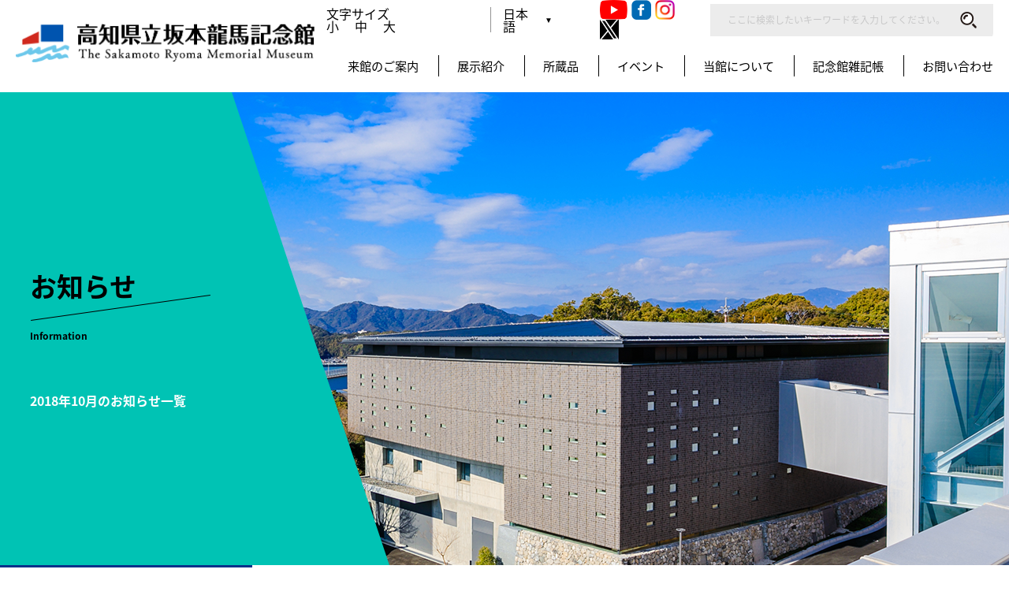

--- FILE ---
content_type: text/html
request_url: https://ryoma-kinenkan.jp/information/2018/10/
body_size: 3951
content:
<!DOCTYPE html>
<html class="no-js" lang="ja" dir="ltr">
<head>
<meta charset="utf-8" />
<title>2018年10月のお知らせ一覧｜高知県立坂本龍馬記念館</title>
<meta name="viewport" content="width=device-width,initial-scale=1.0" />
<link rel="index" href="/index.shtml" />

<!-- *** stylesheet *** -->
<link href="//netdna.bootstrapcdn.com/font-awesome/4.7.0/css/font-awesome.min.css" rel="stylesheet">
<link href="//fonts.googleapis.com/css?family=Montserrat:300,400,500,700" rel="stylesheet">
<link href="//fonts.googleapis.com/earlyaccess/notosansjapanese.css" rel="stylesheet">
<link href="/share/styles/style.css" rel="stylesheet" />
<link href="/share/styles/style_v3.css?20240606" rel="stylesheet" />
<link href="/share/styles/common.css" rel="stylesheet" />
<link href="/share/styles/flag-icon.css" rel="stylesheet" />




<!-- ファビコン -->
<link rel="shortcut icon" href="/favicon.ico">

<script>(function(w,d,s,l,i){w[l]=w[l]||[];w[l].push({'gtm.start':
new Date().getTime(),event:'gtm.js'});var f=d.getElementsByTagName(s)[0],
j=d.createElement(s),dl=l!='dataLayer'?'&l='+l:'';j.async=true;j.src=
'https://www.googletagmanager.com/gtm.js?id='+i+dl;f.parentNode.insertBefore(j,f);
})(window,document,'script','dataLayer','GTM-T9JH5XM');</script>
<link rel="canonical" href="https://ryoma-kinenkan.jp/information/2018/10/" />
</head>

<body class="body -archive -info -information">
<noscript><iframe src="https://www.googletagmanager.com/ns.html?id=GTM-T9JH5XM"
height="0" width="0" style="display:none;visibility:hidden"></iframe></noscript>
<div class="wrapper" id="top">

<div class="content">
<header class="header -renew">
<div class="header__inner">
<h1 class="header__logo"><a href="/"><img src="/share/img/share/logo.png" alt="高知県立坂本龍馬記念館" /></a></h1>
<ul class="header__spmenu">
  <li><a href="/visit/"><span><img src="/share/img/share/icon_info.svg" alt=""></span><span>来館のご案内</span></a></li>
  <li><a href="/about/"><span><img src="/share/img/share/icon_about.svg" alt=""></span><span>当館について</span></a></li>
  <li><a href="/visit/access.html"><span><img src="/share/img/share/icon_access.svg" alt=""></span><span>アクセス</span></a></li>
</ul>
<a class="menu-trigger" href="#"><div><span></span><span></span><span></span></div><span>メニュー</span></a>

<div class="header-menu-area">

<div class="header-menu">
<div class="header-menu-inner">
<dl class="header-text-size">
<dt>文字サイズ</dt>
<dd>
<ul class="font-size">
<li class="small">小</li>
<li class="middle">中</li>
<li class="large">大</li>
</ul>
</dd>
</dl>

<div class="header-utility-select select">
<div class="display_selectedItem"></div>
<ul class="select_box">
<li sp-text="jp"><a href="/">日本語</a></li>
<li sp-text="en"><a href="/country/en/">ENGLISH</a></li>
<li sp-text="ko"><a href="/country/ko/">한국어</a></li>
<li sp-text="簡"><a href="/country/cn/">简体中文</a></li>
<li sp-text="繁"><a href="/country/cn-tw/">繁體中文</a></li>
<li sp-text="th"><a href="/country/th/">ภาษาไทย</a></li>
</ul>
</div>

<ul class="header-utility-nav -sns">
<li><a href="https://www.youtube.com/channel/UCjJGL53zXpideZPvB7diIhA" class="header-utility-nav__link -youtube" target="_blank">Youtube</a></li>
<li><a href="https://www.facebook.com/ryomakinenkan/" class="header-utility-nav__link -facebook" target="_blank">Facebook</a></li>
<li><a href="https://www.instagram.com/ryomakinenkan/" class="header-utility-nav__link -instagram" target="_blank">Instagram</a></li>
<li><a href="https://twitter.com/ryoma_kinenkan" class="header-utility-nav__link -twitter" target="_blank">Twitter</a></li>
</ul>

<form id="sitesearch" action="/search/" class="header-search">
<input type="search" class="header-search__area" name="q" placeholder="ここに検索したいキーワードを入力してください。" />
<input type="submit" value="検索" id="submitMain" class="header-search__submit" />
</form>
<!-- / .header-menu-inner --></div>
<!-- / .header-menu --></div>

<nav class="header-nav">
<h1 class="header-nav__title">MENU</h1>

<ul class="header-nav__list">
<li><a href="/visit/">来館のご案内</a>
<ul>
<li><a href="/visit/">ご利用案内</a></li>
<li><a href="/visit/index.html#summary02">団体でのご利用案内</a></li>
<li><a href="/visit/facility.html">施設案内</a></li>
<li><a href="/visit/access.html">交通アクセス</a></li>
<li><a href="/faq/">よくあるご質問</a></li>
<li><a href="/map/">記念館周辺散策マップ</a></li>
</ul>
</li>
<li><a href="/introduction/">展示紹介</a>
<ul>
<li><a href="/introduction/#summary01">館所蔵龍馬書簡真物展示スケジュール</a></li>
<li><a href="/introduction/#summary02">企画展</a></li>
<li><a href="/introduction/#summary03">常設展</a></li>
<li><a href="/introduction/#summary04">海の見える・ぎゃらりい</a></li>
</ul>
</li>
<li><a href="/document/">所蔵品</a></li>
<li><a href="/event/schedule.html">イベント</a>
<ul>
<li><a href="/event/schedule.html#schedule_title">スケジュール</a></li>
<li><a href="/event/schedule.html#event_title">イベント</a></li>
<li><a href="/event/schedule.html#form_title">ホール</a></li>
</ul>
</li>
<li><a href="/about/">当館について</a>
<ul>
<li><a href="/about/index.html#summary01">館長あいさつ</a></li>
<!--li><a href="/about/index.html#summary01">龍馬の殿堂</a></li-->
<li><a href="/about/index.html#summary02">記念館の概要</a></li>
<li><a href="/about/index.html#summary03">建物概要</a></li>
<li><a href="/about/pamphlet.html">各種パンフレット</a></li>
<li><a href="/about/pamphlet.html#letter">館だより 「飛騰」</a></li>
<li><a href="/about/study.html">教育普及事業</a></li>
<li><a href="/about/gendai-ryoma.html">現代龍馬学会</a></li>
</ul>
</li>
<li><a href="/notebook/">記念館雑記帳</a></li>
<!--li><a href="/notebook/">こぼれ話</a></li-->
<li><a href="/contact/">お問い合わせ</a></li>

</ul>
</nav>
<!-- / .header-menu-area --></div>
<!-- / .header__inner --></div>


</header>
<div class="page-title">
<div class="page-title__detail">
<h1 class="page-title__text">お知らせ<br />
<small class="page-title__ruby">Information</small>
</h1>
<p class="page-title__description">
2018年10月のお知らせ一覧
</p>
</div>
<!-- / .page-title --></div>


<ul class="breadcrumb -column">
  <li itemscope="itemscope" itemtype="http://data-vocabulary.org/Breadcrumb">
    <a href="/" itemprop="url">
      <span itemprop="title">HOME</span>
    </a>
  </li>

<li itemscope="itemscope" itemtype="http://data-vocabulary.org/Breadcrumb">
<a href="/information/" itemprop="url">
      <span itemprop="title">お知らせ</span>
    </a>
  </li>
  
  <li itemscope="itemscope" itemtype="http://data-vocabulary.org/Breadcrumb">
  <a href="https://ryoma-kinenkan.jp/information/2018/10/" itemprop="url">
    <span itemprop="title">2018年10月のお知らせ一覧</span>
    </a>
  </li>


</ul>


<div class="content__inner -column -main">

<main>


<div class="section information">
<div class="contents-inner">

<dl class="information-list">


<dt>2018.10.06</dt>
<dd><a href="https://ryoma-kinenkan.jp/information/2018/10/post-13.html">連続講演会〈坂本龍馬とその時代〉開催のお知らせ</a></dd>

</dl>

<ul class="pagination">



</ul>

<!-- / .contents-inner --></div>
<!-- / .section --></div>
</main>

<aside>
<div class="sub">
<div class="sub__inner">
<h1 class="sub-title">最近の記事</h1>
<ul class="sub-menu">
<li><a href="https://ryoma-kinenkan.jp/information/2018/10/post-13.html">2018.10.06<br />
連続講演会〈坂本龍馬とその時代〉開催のお知らせ</a></li>
</ul>

<h1 class="sub-title">アーカイブ</h1>
<ul class="sub-menu">

<li><a href="https://ryoma-kinenkan.jp/information/2025/10/">2025年10月（1）</a></li>

<li><a href="https://ryoma-kinenkan.jp/information/2025/08/">2025年8月（3）</a></li>

<li><a href="https://ryoma-kinenkan.jp/information/2025/04/">2025年4月（1）</a></li>

<li><a href="https://ryoma-kinenkan.jp/information/2025/03/">2025年3月（1）</a></li>

<li><a href="https://ryoma-kinenkan.jp/information/2025/02/">2025年2月（2）</a></li>

<li><a href="https://ryoma-kinenkan.jp/information/2025/01/">2025年1月（2）</a></li>

<li><a href="https://ryoma-kinenkan.jp/information/2024/12/">2024年12月（3）</a></li>

<li><a href="https://ryoma-kinenkan.jp/information/2024/11/">2024年11月（1）</a></li>

<li><a href="https://ryoma-kinenkan.jp/information/2024/10/">2024年10月（2）</a></li>

<li><a href="https://ryoma-kinenkan.jp/information/2024/09/">2024年9月（1）</a></li>

<li><a href="https://ryoma-kinenkan.jp/information/2024/08/">2024年8月（5）</a></li>

<li><a href="https://ryoma-kinenkan.jp/information/2024/07/">2024年7月（3）</a></li>

<li><a href="https://ryoma-kinenkan.jp/information/2024/06/">2024年6月（2）</a></li>

<li><a href="https://ryoma-kinenkan.jp/information/2024/05/">2024年5月（1）</a></li>

<li><a href="https://ryoma-kinenkan.jp/information/2024/04/">2024年4月（1）</a></li>

<li><a href="https://ryoma-kinenkan.jp/information/2024/03/">2024年3月（3）</a></li>

<li><a href="https://ryoma-kinenkan.jp/information/2024/02/">2024年2月（4）</a></li>

<li><a href="https://ryoma-kinenkan.jp/information/2024/01/">2024年1月（2）</a></li>

<li><a href="https://ryoma-kinenkan.jp/information/2023/12/">2023年12月（3）</a></li>

<li><a href="https://ryoma-kinenkan.jp/information/2023/11/">2023年11月（1）</a></li>

<li><a href="https://ryoma-kinenkan.jp/information/2023/10/">2023年10月（3）</a></li>

<li><a href="https://ryoma-kinenkan.jp/information/2023/09/">2023年9月（1）</a></li>

<li><a href="https://ryoma-kinenkan.jp/information/2023/07/">2023年7月（2）</a></li>

<li><a href="https://ryoma-kinenkan.jp/information/2023/06/">2023年6月（3）</a></li>

<li><a href="https://ryoma-kinenkan.jp/information/2023/05/">2023年5月（1）</a></li>

<li><a href="https://ryoma-kinenkan.jp/information/2023/04/">2023年4月（3）</a></li>

<li><a href="https://ryoma-kinenkan.jp/information/2023/03/">2023年3月（2）</a></li>

<li><a href="https://ryoma-kinenkan.jp/information/2023/02/">2023年2月（4）</a></li>

<li><a href="https://ryoma-kinenkan.jp/information/2023/01/">2023年1月（3）</a></li>

<li><a href="https://ryoma-kinenkan.jp/information/2022/12/">2022年12月（4）</a></li>

<li><a href="https://ryoma-kinenkan.jp/information/2022/11/">2022年11月（4）</a></li>

<li><a href="https://ryoma-kinenkan.jp/information/2022/10/">2022年10月（1）</a></li>

<li><a href="https://ryoma-kinenkan.jp/information/2022/09/">2022年9月（5）</a></li>

<li><a href="https://ryoma-kinenkan.jp/information/2022/08/">2022年8月（1）</a></li>

<li><a href="https://ryoma-kinenkan.jp/information/2022/07/">2022年7月（5）</a></li>

<li><a href="https://ryoma-kinenkan.jp/information/2022/06/">2022年6月（2）</a></li>

<li><a href="https://ryoma-kinenkan.jp/information/2022/05/">2022年5月（2）</a></li>

<li><a href="https://ryoma-kinenkan.jp/information/2022/04/">2022年4月（4）</a></li>

<li><a href="https://ryoma-kinenkan.jp/information/2022/03/">2022年3月（2）</a></li>

<li><a href="https://ryoma-kinenkan.jp/information/2022/02/">2022年2月（1）</a></li>

<li><a href="https://ryoma-kinenkan.jp/information/2022/01/">2022年1月（2）</a></li>

<li><a href="https://ryoma-kinenkan.jp/information/2021/12/">2021年12月（2）</a></li>

<li><a href="https://ryoma-kinenkan.jp/information/2021/11/">2021年11月（1）</a></li>

<li><a href="https://ryoma-kinenkan.jp/information/2021/10/">2021年10月（2）</a></li>

<li><a href="https://ryoma-kinenkan.jp/information/2021/09/">2021年9月（2）</a></li>

<li><a href="https://ryoma-kinenkan.jp/information/2021/08/">2021年8月（3）</a></li>

<li><a href="https://ryoma-kinenkan.jp/information/2021/07/">2021年7月（3）</a></li>

<li><a href="https://ryoma-kinenkan.jp/information/2021/06/">2021年6月（2）</a></li>

<li><a href="https://ryoma-kinenkan.jp/information/2021/05/">2021年5月（1）</a></li>

<li><a href="https://ryoma-kinenkan.jp/information/2021/03/">2021年3月（1）</a></li>

<li><a href="https://ryoma-kinenkan.jp/information/2021/02/">2021年2月（1）</a></li>

<li><a href="https://ryoma-kinenkan.jp/information/2021/01/">2021年1月（1）</a></li>

<li><a href="https://ryoma-kinenkan.jp/information/2020/12/">2020年12月（1）</a></li>

<li><a href="https://ryoma-kinenkan.jp/information/2020/11/">2020年11月（1）</a></li>

<li><a href="https://ryoma-kinenkan.jp/information/2020/10/">2020年10月（1）</a></li>

<li><a href="https://ryoma-kinenkan.jp/information/2020/09/">2020年9月（1）</a></li>

<li><a href="https://ryoma-kinenkan.jp/information/2020/07/">2020年7月（3）</a></li>

<li><a href="https://ryoma-kinenkan.jp/information/2020/06/">2020年6月（2）</a></li>

<li><a href="https://ryoma-kinenkan.jp/information/2020/05/">2020年5月（4）</a></li>

<li><a href="https://ryoma-kinenkan.jp/information/2020/04/">2020年4月（6）</a></li>

<li><a href="https://ryoma-kinenkan.jp/information/2020/03/">2020年3月（4）</a></li>

<li><a href="https://ryoma-kinenkan.jp/information/2020/02/">2020年2月（3）</a></li>

<li><a href="https://ryoma-kinenkan.jp/information/2019/12/">2019年12月（4）</a></li>

<li><a href="https://ryoma-kinenkan.jp/information/2019/11/">2019年11月（4）</a></li>

<li><a href="https://ryoma-kinenkan.jp/information/2019/10/">2019年10月（3）</a></li>

<li><a href="https://ryoma-kinenkan.jp/information/2019/09/">2019年9月（3）</a></li>

<li><a href="https://ryoma-kinenkan.jp/information/2019/08/">2019年8月（5）</a></li>

<li><a href="https://ryoma-kinenkan.jp/information/2019/07/">2019年7月（1）</a></li>

<li><a href="https://ryoma-kinenkan.jp/information/2019/06/">2019年6月（3）</a></li>

<li><a href="https://ryoma-kinenkan.jp/information/2019/05/">2019年5月（3）</a></li>

<li><a href="https://ryoma-kinenkan.jp/information/2019/04/">2019年4月（4）</a></li>

<li><a href="https://ryoma-kinenkan.jp/information/2019/03/">2019年3月（4）</a></li>

<li><a href="https://ryoma-kinenkan.jp/information/2019/02/">2019年2月（1）</a></li>

<li><a href="https://ryoma-kinenkan.jp/information/2019/01/">2019年1月（2）</a></li>

<li><a href="https://ryoma-kinenkan.jp/information/2018/12/">2018年12月（1）</a></li>

<li><a href="https://ryoma-kinenkan.jp/information/2018/11/">2018年11月（1）</a></li>

<li><a href="https://ryoma-kinenkan.jp/information/2018/10/">2018年10月（1）</a></li>

<li><a href="https://ryoma-kinenkan.jp/information/2018/09/">2018年9月（7）</a></li>

<li><a href="https://ryoma-kinenkan.jp/information/2018/08/">2018年8月（3）</a></li>

<li><a href="https://ryoma-kinenkan.jp/information/2018/07/">2018年7月（4）</a></li>

<li><a href="https://ryoma-kinenkan.jp/information/2018/06/">2018年6月（2）</a></li>

<li><a href="https://ryoma-kinenkan.jp/information/2018/04/">2018年4月（5）</a></li>

</ul>
</div>
</div>
</aside>

<!-- / .content__inner --></div>
<!-- / .content --></div>



<footer class="footer">
<div class="footer__inner">

<div class="footer__info">

<h1 class="footer__logo"><a href="/"><img src="/share/img/share/logo.png" alt="高知県立坂本龍馬記念館" /></a></h1>

<p class="footer__address">〒781-0262　高知市浦戸城山830番地<br />
<span class="footer__tel">TEL.<a href="tel:088-841-0001">088-841-0001</a></span><br />
FAX.088-841-0015<br />
E-mail：<a href="mailto:ryoma&#64;ryoma-kinenkan.jp">ryoma&#64;ryoma-kinenkan.jp</a></p>
<!-- / .footer__info --></div>

<div class="footer__nav">
<ul class="footer__nav-list">
<li><a href="/feat/">龍馬について</a></li>
<li><a href="/children/">こどもページ</a></li>
<li><a href="/shop/">ミュージアムショップ</a></li>
<li><a href="/sitemap/">サイトマップ</a></li>
<li><a href="/site/">このサイトについて</a></li>
<li><a href="/link/">リンク</a></li>
<li class="view-pc"><a href="/press/">プレスの方へ</a></li>
<li><a href="/applications/">各種申請</a></li>
</ul>

<!-- / .footer__nav --></div>
<!-- / .footer__inner --></div>

<div class="copyright">
<small class="copyright__txt">Copyright2022、The Sakamoto Ryoma Memorial Museum　/　<a href="http://www.kochi-bunkazaidan.or.jp/"  target="_blank">公益財団法人高知県文化財団</a></small>
<!-- / .copyright --></div>

</footer>
</div>
<!-- *** javascript *** -->
<script src="/share/js/jquery.min.js"></script>
<script src="/share/js/share.js"></script>


</body>
</html>

--- FILE ---
content_type: text/css
request_url: https://ryoma-kinenkan.jp/share/styles/style_v3.css?20240606
body_size: 28726
content:
@charset "UTF-8";
/*----------------------------------------------------
  lib
----------------------------------------------------*/
/*! normalize.css v4.1.1 | MIT License | github.com/necolas/normalize.css */
/**
 * 1. Change the default font family in all browsers (opinionated).
 * 2. Correct the line height in all browsers.
 * 3. Prevent adjustments of font size after orientation changes in IE and iOS.
 */
html {
  font-family: sans-serif;
  /* 1 */
  line-height: 1.15;
  /* 2 */
  -ms-text-size-adjust: 100%;
  /* 3 */
  -webkit-text-size-adjust: 100%;
  /* 3 */
}

/**
 * Remove the margin in all browsers (opinionated).
 */
body {
  margin: 0;
}

/* HTML5 display definitions
   ========================================================================== */
/**
 * Add the correct display in IE 9-.
 * 1. Add the correct display in Edge, IE, and Firefox.
 * 2. Add the correct display in IE.
 */
article,
aside,
details,
figcaption,
figure,
footer,
header,
main,
menu,
nav,
section,
summary {
  /* 1 */
  display: block;
}

/**
 * Add the correct display in IE 9-.
 */
audio,
canvas,
progress,
video {
  display: inline-block;
}

/**
 * Add the correct display in iOS 4-7.
 */
audio:not([controls]) {
  display: none;
  height: 0;
}

/**
 * Add the correct vertical alignment in Chrome, Firefox, and Opera.
 */
progress {
  vertical-align: baseline;
}

/**
 * Add the correct display in IE 10-.
 * 1. Add the correct display in IE.
 */
template,
[hidden] {
  display: none;
}

/* Links
   ========================================================================== */
/**
 * 1. Remove the gray background on active links in IE 10.
 * 2. Remove gaps in links underline in iOS 8+ and Safari 8+.
 */
a {
  background-color: transparent;
  /* 1 */
  -webkit-text-decoration-skip: objects;
  /* 2 */
}

/**
 * Remove the outline on focused links when they are also active or hovered
 * in all browsers (opinionated).
 */
a:active,
a:hover {
  outline-width: 0;
}

/* Text-level semantics
   ========================================================================== */
/**
 * 1. Remove the bottom border in Firefox 39-.
 * 2. Add the correct text decoration in Chrome, Edge, IE, Opera, and Safari.
 */
abbr[title] {
  border-bottom: none;
  /* 1 */
  text-decoration: underline;
  /* 2 */
  text-decoration: underline dotted;
  /* 2 */
}

/**
 * Prevent the duplicate application of `bolder` by the next rule in Safari 6.
 */
b,
strong {
  font-weight: inherit;
}

/**
 * Add the correct font weight in Chrome, Edge, and Safari.
 */
b,
strong {
  font-weight: bolder;
}

/**
 * Add the correct font style in Android 4.3-.
 */
dfn {
  font-style: italic;
}

/**
 * Correct the font size and margin on `h1` elements within `section` and
 * `article` contexts in Chrome, Firefox, and Safari.
 */
h1 {
  font-size: 2em;
  margin: 0.67em 0;
}

/**
 * Add the correct background and color in IE 9-.
 */
mark {
  background-color: #ff0;
  color: #000;
}

/**
 * Add the correct font size in all browsers.
 */
small {
  font-size: 80%;
}

/**
 * Prevent `sub` and `sup` elements from affecting the line height in
 * all browsers.
 */
sub,
sup {
  font-size: 75%;
  line-height: 0;
  position: relative;
  vertical-align: baseline;
}

sub {
  bottom: -0.25em;
}

sup {
  top: -0.5em;
}

/* Embedded content
   ========================================================================== */
/**
 * Remove the border on images inside links in IE 10-.
 */
img {
  border-style: none;
}

/**
 * Hide the overflow in IE.
 */
svg:not(:root) {
  overflow: hidden;
}

/* Grouping content
   ========================================================================== */
/**
 * 1. Correct the inheritance and scaling of font size in all browsers.
 * 2. Correct the odd `em` font sizing in all browsers.
 */
code,
kbd,
pre,
samp {
  font-family: monospace, monospace;
  /* 1 */
  font-size: 1em;
  /* 2 */
}

/**
 * Add the correct margin in IE 8.
 */
figure {
  margin: 1em 40px;
}

/**
 * 1. Add the correct box sizing in Firefox.
 * 2. Show the overflow in Edge and IE.
 */
hr {
  box-sizing: content-box;
  /* 1 */
  height: 0;
  /* 1 */
  overflow: visible;
  /* 2 */
}

/* Forms
   ========================================================================== */
/**
 * 1. Change font properties to `inherit` in all browsers (opinionated).
 * 2. Remove the margin in Firefox and Safari.
 */
button,
input,
optgroup,
select,
textarea {
  font: inherit;
  /* 1 */
  margin: 0;
  /* 2 */
}

/**
 * Restore the font weight unset by the previous rule.
 */
optgroup {
  font-weight: bold;
}

/**
 * Show the overflow in IE.
 * 1. Show the overflow in Edge.
 */
button,
input {
  /* 1 */
  overflow: visible;
}

/**
 * Remove the inheritance of text transform in Edge, Firefox, and IE.
 * 1. Remove the inheritance of text transform in Firefox.
 */
button,
select {
  /* 1 */
  text-transform: none;
}

/**
 * 1. Prevent a WebKit bug where (2) destroys native `audio` and `video`
 *    controls in Android 4.
 * 2. Correct the inability to style clickable types in iOS and Safari.
 */
button,
html [type="button"],
[type="reset"],
[type="submit"] {
  -webkit-appearance: button;
  /* 2 */
}

/**
 * Remove the inner border and padding in Firefox.
 */
button::-moz-focus-inner,
[type="button"]::-moz-focus-inner,
[type="reset"]::-moz-focus-inner,
[type="submit"]::-moz-focus-inner {
  border-style: none;
  padding: 0;
}

/**
 * Restore the focus styles unset by the previous rule.
 */
button:-moz-focusring,
[type="button"]:-moz-focusring,
[type="reset"]:-moz-focusring,
[type="submit"]:-moz-focusring {
  outline: 1px dotted ButtonText;
}

/**
 * Change the border, margin, and padding in all browsers (opinionated).
 */
fieldset {
  border: 1px solid #c0c0c0;
  margin: 0 2px;
  padding: 0.35em 0.625em 0.75em;
}

/**
 * 1. Correct the text wrapping in Edge and IE.
 * 2. Correct the color inheritance from `fieldset` elements in IE.
 * 3. Remove the padding so developers are not caught out when they zero out
 *    `fieldset` elements in all browsers.
 */
legend {
  box-sizing: border-box;
  /* 1 */
  color: inherit;
  /* 2 */
  display: table;
  /* 1 */
  max-width: 100%;
  /* 1 */
  padding: 0;
  /* 3 */
  white-space: normal;
  /* 1 */
}

/**
 * Remove the default vertical scrollbar in IE.
 */
textarea {
  overflow: auto;
}

/**
 * 1. Add the correct box sizing in IE 10-.
 * 2. Remove the padding in IE 10-.
 */
[type="checkbox"],
[type="radio"] {
  box-sizing: border-box;
  /* 1 */
  padding: 0;
  /* 2 */
}

/**
 * Correct the cursor style of increment and decrement buttons in Chrome.
 */
[type="number"]::-webkit-inner-spin-button,
[type="number"]::-webkit-outer-spin-button {
  height: auto;
}

/**
 * 1. Correct the odd appearance in Chrome and Safari.
 * 2. Correct the outline style in Safari.
 */
[type="search"] {
  -webkit-appearance: textfield;
  /* 1 */
  outline-offset: -2px;
  /* 2 */
}

/**
 * Remove the inner padding and cancel buttons in Chrome and Safari on OS X.
 */
[type="search"]::-webkit-search-cancel-button,
[type="search"]::-webkit-search-decoration {
  -webkit-appearance: none;
}

/**
 * Correct the text style of placeholders in Chrome, Edge, and Safari.
 */
::-webkit-input-placeholder {
  color: inherit;
  opacity: 0.54;
  -ms-filter: "progid:DXImageTransform.Microsoft.Alpha(Opacity=54)";
}

/**
 * 1. Correct the inability to style clickable types in iOS and Safari.
 * 2. Change font properties to `inherit` in Safari.
 */
::-webkit-file-upload-button {
  -webkit-appearance: button;
  /* 1 */
  font: inherit;
  /* 2 */
}

/*----------------------------------------------------
  core
----------------------------------------------------*/
/* ----------------------------------------------------------------
    core/base
/  --------------------------------------------------------------*/
@font-face {
  font-family: "Yu Gothic";
  src: local("Yu Gothic Medium");
  font-weight: 100;
}
@font-face {
  font-family: "Yu Gothic";
  src: local("Yu Gothic Medium");
  font-weight: 200;
}
@font-face {
  font-family: "Yu Gothic";
  src: local("Yu Gothic Medium");
  font-weight: 300;
}
@font-face {
  font-family: "Yu Gothic";
  src: local("Yu Gothic Medium");
  font-weight: 400;
}
@font-face {
  font-family: "Yu Gothic";
  src: local("Yu Gothic Bold");
  font-weight: bold;
}
body {
  color: #000;
  font-family: 'Noto Sans Japanese', Sans-Serif;
  line-height: 1.6;
  font-size: 16px;
}

a {
  color: #65AADD;
  color: #F0844A;
  text-decoration: none;
}

a:hover {
  opacity: .7;
  -ms-filter: "progid:DXImageTransform.Microsoft.Alpha(Opacity=70)";
}

img {
  max-width: 100%;
  height: auto;
}

p {
  margin: 0 0 1em;
}

@media screen and (min-width: 960px) {
  [data-show="sp"] {
    display: none;
  }
}
dl,
ul,
ol {
  margin-top: 0;
}

/*----------------------------------------------------
  layout
----------------------------------------------------*/
/* ----------------------------------------------------------------
   layout/content
/  --------------------------------------------------------------*/
.wrapper {
  overflow: hidden;
}

.content {
  width: 100%;
}

.content__inner {
  position: relative;
  z-index: 99;
}

.content__inner.-column {
  width: 100%;
  display: -webkit-box;
  display: -ms-flexbox;
  display: flex;
}

.content__inner.-column aside {
  position: relative;
  z-index: 99;
  -webkit-box-ordinal-group: 2;
  -ms-flex-order: 1;
  order: 1;
  -webkit-box-flex: 0;
  -ms-flex: 0 0 25%;
  flex: 0 0 25%;
}

.content__inner.-column main {
  -webkit-box-ordinal-group: 3;
  -ms-flex-order: 2;
  order: 2;
  -webkit-box-flex: 0;
  -ms-flex: 0 0 75%;
  flex: 0 0 75%;
}

.content__inner.-column .section {
  width: 88%;
  margin: 0 auto 30px;
  box-sizing: border-box;
  padding: 0 3%;
}

.shop .contents-inner h6 {
  position: relative;
  margin-bottom: 20px;
  padding: 0 0 5px 30px;
  color: #4b698d;
  font-size: 17px;
  font-size: 1.0625rem;
  border-bottom: 3px solid #4b698d;
}

.shop .contents-inner h6:before {
  position: absolute;
  display: inline-block;
  content: " ";
  bottom: -3px;
  left: -1px;
  width: 19px;
  height: 11px;
  background: url(../img/share/title_arrow.png) no-repeat;
}

@media screen and (max-width: 767px) {
  .content__inner {
    position: relative;
  }

  .content__inner.-column {
    display: block;
  }

  .content__inner.-column .section {
    padding: 0;
  }
}
.contents-inner {
  position: relative;
  width: 88%;
  margin: 0 auto;
}

@media screen and (max-width: 767px) {
  .contents-inner {
    width: 88%;
  }
}
@media screen and (min-width: 1440px) {
  .contents-inner {
    width: 1000px;
  }
}
.contents-link.-detail {
  text-align: right;
}

.contents-link.-detail a {
  color: #231815;
}

/* -----------------------------------------------------------
  header
----------------------------------------------------------- */
/*
  for pc
----------------------------------------------------------- */
@media screen and (min-width: 768px) {
  .header {
    position: relative;
    /* changed */
    /* padding: 0 45px 20px; */
    padding: 0 10px 20px 10px;
    line-height: 1;
    z-index: 5000;
    background: #fff;
  }

  .header.is-fixed {
    position: fixed;
    top: 0;
    width: 100%;
    box-sizing: border-box;
    background: #fff !important;
  }
}
@media screen and (min-width: 768px) and (max-width: 1024px) {
  .header {
    padding: 0 0px 20px;
  }
  .header-nav{
        bottom: -10px;
  }
}

@media screen and (min-width: 1000px) and (max-width: 1200px) {
  .header-nav{
        bottom: 0px;
  }
  .header__logo{
    position: relative;
    top: -9px;
  }

}
@media screen and (min-width: 768px) {
  .header__inner {
    position: relative;
    display: -webkit-box;
    display: -ms-flexbox;
    display: flex;
    margin: 0 auto;
    padding: 0 10px;
    -webkit-box-pack: justify;
    -ms-flex-pack: justify;
    justify-content: space-between;
    -webkit-box-align: end;
    -ms-flex-align: end;
    align-items: end;
  }
}
@media screen and (min-width: 1366px) {
  .header__inner {
    padding-bottom: 0px;
  }
}
@media screen and (min-width: 1290px) and (max-width: 1365px) {
  .header__inner {
    padding-bottom: 0px;
  }
}
@media screen and (min-width: 1247px) and (max-width: 1289px) {
  .header__inner {
    padding-bottom: 0px;
  }
}
@media screen and (min-width: 768px) and (max-width: 1246px) {
  .header__inner {
    padding-bottom: 0px;
    padding: 0;
  }
}
@media screen and (min-width: 768px) {
  .header__logo {
    width: 380px;
    margin: 40px 0 0;
  }
}
@media screen and (min-width: 768px) and (max-width: 1024px) {
  .header__logo {
    width: 30%;
    position: relative;
    top: -30px;

  }
}
@media screen and (min-width: 768px) {
  .header a {
    color: #000;
  }

  .-top .header {
    background: none;
  }

  .header-menu-area {
    display: -webkit-box;
    display: -ms-flexbox;
    display: flex;
    -ms-flex-wrap: wrap;
    flex-wrap: wrap;
    -webkit-box-orient: vertical;
    -webkit-box-direction: normal;
    -ms-flex-direction: column;
    flex-direction: column;
    -webkit-box-align: end;
    -ms-flex-align: end;
    align-items: flex-end;
  }

  .header-menu {
    width: 100%;
  }

  .header-menu-inner {
    display: -webkit-box;
    display: -ms-flexbox;
    display: flex;
    -webkit-box-align: center;
    -ms-flex-align: center;
    align-items: center;
    -webkit-box-pack: end;
    -ms-flex-pack: end;
    justify-content: flex-end;
    margin-bottom: 20px;
    padding: 0 0 0 15px;
    background: #fff;
    border-radius: 0 0 8px 8px;
    overflow: hidden;
  }

  .header-text-size {
    margin: 0;
    margin-right: 10px;
    padding-right: 20px;
    border-right: 1px solid #939394;
    line-height: 1;
  }
}
@media screen and (min-width: 768px) and (max-width: 1024px) {
  .header-text-size {
    width: 6em;
  }
}
@media screen and (min-width: 768px) {
  .header-text-size dt {
    display: inline-block;
    margin-right: 1em;
    font-size: 1rem;
  }

  .header-text-size dd {
    display: inline-block;
    margin: 0;
  }

  .header-text-size ul {
    list-style: none;
    margin: 0;
    padding: 0;
  }

  .header-text-size ul li {
    display: inline-block;
    margin-right: 1em;
  }

  .header-text-size ul li:last-child {
    margin: 0;
  }

  .header-text-size ul li:hover {
    cursor: pointer;
  }

  .header-utility-select {
    border: 0;
    margin-right: 60px;
  }
}
@media screen and (min-width: 768px) and (max-width: 1024px) {
  .header-utility-select {
    margin-right: 20px;
  }
}
@media screen and (min-width: 768px) {
  .display_selectedItem {
    position: relative;
    padding: 7px 15px 7px 5px;
    cursor: default;
    text-transform: uppercase;
  }

  .display_selectedItem i {
    margin-right: 5px;
  }

  .display_selectedItem:after {
    position: absolute;
    content: "\25BC";
    right: 0;
    top: 50%;
    margin-top: -5px;
    font-size: 10px;
  }

  .select_box {
    position: absolute;
    z-index: 100;
    list-style: none;
    margin: 0;
    padding: 0;
    background: #fff;
    border: solid 1px #bfbfbf;
    text-transform: uppercase;
  }

  .select_box li {
    cursor: default;
    padding: 7px 15px 7px 5px;
  }

  .select_box li:hover {
    background: #f8f8f8;
  }

  .select_box i {
    margin-right: 5px;
  }

  .select_box a:hover {
    opacity: 1;
    -ms-filter: "progid:DXImageTransform.Microsoft.Alpha(Opacity=100)";
  }

  .header-utility-nav {
    list-style: none;
    margin: 0 10px 0 0;
    padding: 0;
    font-size: 0;
    line-height: 1;
  }

  .header-utility-nav li {
    display: inline-block;
    margin-right: 5px;
  }

  .header-utility-nav a {
    display: block;
    width: 25px;
    height: 25px;
    background-repeat: no-repeat;
    background-size: contain;
  }

  .header-utility-nav .-youtube {
    width: 35px;
    background-image: url(../img/share/icon_youtube.png);
  }

  .header-utility-nav .-facebook {
    background-image: url(../img/share/icon_facebook.png);
  }

  .header-utility-nav .-instagram {
    background-image: url(../img/share/icon_instagram.png);
  }

  .header-utility-nav .-twitter {
    background-image: url(../img/share/icon_x.png);
  }

  .header-search {
    display: -webkit-box;
    display: -ms-flexbox;
    display: flex;
    width: 20em;
    padding: 10px 20px;
    background: #ECECEC;
  }
}
@media screen and (min-width: 768px) and (max-width: 1024px) {
  .header-search {
    width: 14em;
  }
}
@media screen and (min-width: 768px) {
  .header-search__area {
    width: 23.5em;
    width: 93%;
    border: 0;
    color: #A9A9AA;
    background: none;
    font-size: 0.75rem;
  }

  .header-search__submit {
    width: 21px;
    height: 21px;
    background: url(../img/share/icon_search.png) no-repeat;
    background-size: contain;
    font-size: 0;
    border: 0;
  }

  .header-nav {
    display: inline-block;
    position: relative;
    text-align: left;
  }
}
@media screen and (min-width: 768px) and (max-width: 1024px) {
  .header-nav {
    position: absolute;
    bottom: 0;
    text-align: right;
    width: 100%;
  }
  .header-text-size dt{
        margin-right: -2em;
  }
}
@media screen and (min-width: 768px) {
  /*  .header-nav:before {
      display: block;
      position: absolute;
      content: " ";
      width: 105%;
      height: 105%;
      z-index: -1;
      margin-left: -0%;
      background: #fff;
      box-shadow: 0px 0px 10px 10px #fff;
      filter: url('data:image/svg+xml;charset=utf-8,<svg xmlns="http://www.w3.org/2000/svg"><filter id="filter"><feGaussianBlur stdDeviation="10" /></filter></svg>#filter');
      filter: blur(10px);
      border-radius: 25px;
    }*/
  .header-nav__title {
    display: none;
  }

  .header-nav__list {
    list-style: none;
    margin: 0;
    padding: 0;
  }

  .header-nav__list li {
    position: relative;
    display: inline-block;
    margin-right: 20px;
    padding-right: 25px;
    border-right: 1px solid #000;
  }

  .header-nav__list li:last-child {
    margin: 0;
    border: 0;
    padding: 0;
  }

   .header-nav__list li:nth-child(8),.header-nav__list li:nth-child(9),.header-nav__list li:nth-child(10),.header-nav__list li:nth-child(11),.header-nav__list li:nth-child(12),.header-nav__list li:nth-child(13),.header-nav__list li:nth-child(14),.header-nav__list li:nth-child(15){
    display: none;
  }

  .header-nav__list li a {
    display: block;
    line-height: 1.8;
    -webkit-transition: .5s;
    transition: .5s;
  }

  .header-nav__list li ul {
    position: absolute;
    width: 240px;
    top: 2.5em;
    /* left: 70%; */
    left: -72px;
    margin: 0;
    padding: 0;
    /* overflow: hidden; */
    overflow: auto;
    /* height: 0; */
    max-height: 0;
    -webkit-transition: all .2s;
    transition: all .2s;
    box-sizing: border-box;
    background: -webkit-linear-gradient(top, transparent 1%, rgba(0, 0, 0, 0.12) 25%, rgba(0, 0, 0, 0.5) 100%);
    background: linear-gradient(to bottom, transparent 1%, rgba(0, 0, 0, 0.12) 25%, rgba(0, 0, 0, 0.5) 100%);
    /* W3C, IE10+, FF16+, Chrome26+, Opera12+, Safari7+ */
    filter: progid:DXImageTransform.Microsoft.gradient( startColorstr='#00000000', endColorstr='#80000000',GradientType=0 );
    /* IE6-9 */
    background-color: rgba(0, 0, 0, 0.9);
  }

  .header-nav__list li ul li {
    display: block;
    margin: 0;
    padding: 0 20px;
    border: 0;
  }

  .header-nav__list li ul li:last-child {
    padding: 0 20px;
  }

  .header-nav__list li ul li a {
    color: #fff;
    line-height: 2;
    text-decoration: underline;
  }

  .header-nav__list li ul li a:hover {
    text-decoration: none;
  }

  .header-nav__list li:hover ul {
    overflow: auto;
    max-height: 100vh;
  }

  #sp-menu-close {
    display: none;
  }
}
.header.-renew .header__spmenu,
.header.-renew .menu-trigger {
  display: none;
}

/*
  for sp
----------------------------------------------------------- */
/* @media screen and (max-width: 960px) { */
@media screen and (max-width: 767px) {
  .header {
    position: relative;
    z-index: 100;
    padding: 15px;
    background: #fff;
  }

  .header__logo {
    width: 60%;
    margin: 0;
    line-height: 0;
  }

  .menu-trigger {
    display: block;
    position: absolute;
    top: 50%;
    right: 15px;
    width: 30px;
    height: 27px;
    -webkit-transition: all .4s;
    transition: all .4s;
    transform: translateY(-50%);
    box-sizing: border-box;
  }

  .menu-trigger span {
    display: inline-block;
    -webkit-transition: all .4s;
    transition: all .4s;
    box-sizing: border-box;
    position: absolute;
    left: 0;
    width: 100%;
    height: 3px;
    background-color: #000;
    border-radius: 4px;
  }

  .menu-trigger span:nth-of-type(1) {
    top: 0;
  }

  .menu-trigger span:nth-of-type(2) {
    top: 8px;
  }

  .menu-trigger span:nth-of-type(3) {
    top: 16px;
  }

  .menu-trigger span:nth-of-type(4) {
    bottom: 0;
  }

  .menu-trigger.open {
    left: auto;
    right: 84%;
    background: #fff;
  }

  .menu-trigger.open span:nth-of-type(1) {
    -webkit-transform: translateY(8px) rotate(-45deg);
    -ms-transform: translateY(8px) rotate(-45deg);
    transform: translateY(8px) rotate(-45deg);
  }

  .menu-trigger.open span:nth-of-type(2) {
    opacity: 0;
    -ms-filter: "progid:DXImageTransform.Microsoft.Alpha(Opacity=0)";
  }

  .menu-trigger.open span:nth-of-type(3) {
    -webkit-transform: translateY(-8px) rotate(45deg);
    -ms-transform: translateY(-8px) rotate(45deg);
    transform: translateY(-8px) rotate(45deg);
  }

  .menu-trigger.open span:nth-of-type(4) {
    display: none;
  }

  .header-menu-area {
    position: fixed;
    top: 0;
    right: -84%;
    width: 84%;
    border-left: 4px solid #00C9E2;
    height: 100%;
    background: #fff;
    padding-bottom: 15px;
    box-sizing: border-box;
    overflow: auto;
    padding-bottom: 65px;
  }

  .header-menu a {
    color: #B5B5B6;
  }

  .header-menu-inner {
    display: -webkit-box;
    display: -ms-flexbox;
    display: flex;
    -webkit-box-pack: justify;
    -ms-flex-pack: justify;
    justify-content: space-between;
    padding: 20px;
  }

  .header-text-size {
    -webkit-box-ordinal-group: 2;
    -ms-flex-order: 1;
    order: 1;
    margin: 0;
    padding-left: 15px;
    border-left: 2px solid #00C9E2;
    line-height: 1;
  }

  .header-text-size dt {
    display: none;
  }

  .header-text-size dd {
    margin: 0;
  }

  .header-text-size ul {
    list-style: none;
    margin: 0;
    padding: 0;
  }

  .header-text-size ul li {
    display: inline-block;
    margin-right: 0.5em;
  }

  .header-text-size ul li:last-child {
    margin: 0;
  }

  .display_selectedItem {
    display: none;
  }

  .select_box {
    list-style: none;
    margin: 0;
    padding: 0;
    line-height: 1;
  }

  .select_box li {
    display: inline-block;
    text-transform: uppercase;
    margin-right: 0.5em;
  }

  .select_box li.selected {
    border-bottom: 2px solid #00C9E2;
  }

  .select_box li.selected a {
    color: #000;
  }

  .select_box i {
    display: none;
  }

  .header-utility-nav {
    /*position: absolute;
    bottom: 15px;*/
    right: 0;
    list-style: none;
    margin: 15px 10px 0 0;
    padding: 0;
    font-size: 0;
    line-height: 1;
    text-align: right;
  }

  .header-utility-nav li {
    display: inline-block;
    margin-right: 5px;
  }

  .header-utility-nav a {
    display: block;
    width: 25px;
    height: 25px;
    background-repeat: no-repeat;
    background-size: contain;
  }

  .header-utility-nav .-youtube {
    width: 35px;
    background-image: url(../img/share/icon_youtube.png);
  }

  .header-utility-nav .-facebook {
    background-image: url(../img/share/icon_facebook.png);
  }

  .header-utility-nav .-instagram {
    background-image: url(../img/share/icon_instagram.png);
  }

  .header-utility-nav .-twitter {
    background-image: url(../img/share/icon_twitter.png);
  }

  .header-search {
    display: -webkit-box;
    display: -ms-flexbox;
    display: flex;
    width: 100%;
    margin-top: 10px;
    padding: 10px;
    box-sizing: border-box;
    border-bottom: 2px solid #B5B5B6;
  }

  .header-search__area {
    width: 23.5em;
    width: 93%;
    border: 0;
    font-size: 0.75rem;
  }

  .header-search__submit {
    width: 21px;
    height: 21px;
    background: url(../img/share/icon_search.png) no-repeat;
    background-size: contain;
    font-size: 0;
    border: 0;
  }

  .header-nav {
    position: relative;
    text-align: left;
  }

  .header-nav__title {
    display: none;
  }

  .header-nav__list {
    list-style: none;
    margin: 0;
    padding: 0;
    background-image: -webkit-linear-gradient(left, #b5b5b6, #b5b5b6 1px, transparent 1px, transparent 4px);
    background-image: linear-gradient(to right, #b5b5b6, #b5b5b6 1px, transparent 1px, transparent 4px);
    background-size: 5px 1px;
    background-position: top;
    background-repeat: repeat-x;
  }

  .header-nav__list li {
    background-image: -webkit-linear-gradient(left, #b5b5b6, #b5b5b6 1px, transparent 1px, transparent 4px) !important;
    background-image: linear-gradient(to right, #b5b5b6, #b5b5b6 1px, transparent 1px, transparent 4px) !important;
    background-size: 5px 1px !important;
    background-position: bottom !important;
    background-repeat: repeat-x !important;
    display: block !important;
    margin-right: 0 !important;
    padding-right: 0 !important;
    border-right: none !important;
  }

  .header-nav__list li a, .header-nav__list li span {
    position: relative !important;
    display: block !important;
    /*padding: 15px!important;*/
    color: #000 !important;
    padding-top: 12px;
    padding-bottom: 12px;
    padding-left: 15px;
    padding-right: 15px;
  }

  .header-nav__list li a:after, .header-nav__list li span:after {
    position: absolute !important;
    right: 15px !important;
    top: 50% !important;
    margin-top: -12px !important;
    display: inline-block !important;
    font-family: FontAwesome !important;
    content: "\f0da";
    color: #DCDDDD !important;
  }

  .header-nav__list li span:after {
    content: "\f0d7";
  }

  .header-nav__list li ul {
    display: none;
    width: auto !important;
    list-style: none !important;
    margin: 0 !important;
    padding: 0 !important;
    position: static !important;
    background: none !important;
    border-left: 4px solid #00C9E2;
  }

  .header-nav__list li ul li {
    background-position: top !important;
  }

  .header-nav__list li ul li a:after {
    content: "\f0da";
  }

  /* 2002203 renew */
  .header.-renew {
    height: 68px;
    padding: 0;
    box-sizing: border-box;
    position: fixed;
    width: 100%;
  }

  .header.-renew .header__inner {
    display: flex;
    height: 60px;
  }

  .header.-renew .header__logo {
    width: 16.67%;
    /* padding: 15px; */
    /* flex-shrink: 0; */
    /* width: 45px; */
    margin-right: auto;
    box-sizing: border-box;
  }

  .header.-renew .header__logo a {
    display: block;
    width: 100%;
    /* padding-top: 78.89%; */
    height: 100%;
    background: url(../img/share/icon_logo.png) center no-repeat;
    background-size: 80%;
    box-sizing: border-box;
  }

  .header.-renew .header__logo a img {
    display: none;
  }

  .header.-renew .header__spmenu {
    display: flex;
    width: calc(100% - 16.67%);
    list-style: none;
    margin: 0;
    margin-left: auto;
    padding: 0;
  }

  .header.-renew .header__spmenu li {
    /* width: calc((100vw - 16.67%) / 4); */
    width: calc(100% / 4);
    border-right: 1px solid #fff;
    box-sizing: border-box;
  }

  .header.-renew .header__spmenu li a {
    display: flex;
    flex-direction: column;
    justify-content: center;
    align-items: center;
    height: 100%;
    padding: 10px 0 7px;
    font-size: 7px;
    color: #fff;
    box-sizing: border-box;
  }

  .header.-renew .header__spmenu li a img {
    height: 20px;
  }

  .header.-renew .header__spmenu li a span:nth-of-type(1) {
    display: flex;
    align-items: center;
    height: 24px;
    margin-bottom: 5px;
  }

  .header.-renew .header__spmenu li:nth-of-type(1) a {
    background: #E16C8D;
  }

  .header.-renew .header__spmenu li:nth-of-type(1) a img {
    height: 24px;
  }

  .header.-renew .header__spmenu li:nth-of-type(2) a {
    background: #94CF19;
  }

  .header.-renew .header__spmenu li:nth-of-type(3) a img {
    height: 22px;
  }

  .header.-renew .header__spmenu li:nth-of-type(3) a {
    background: #FF962C;
  }

  .header.-renew .menu-trigger {
    flex-shrink: 0;
    top: 0;
    right: 0;
    transform: translateY(0);
    display: flex;
    flex-direction: column;
    justify-content: center;
    align-items: center;
    width: calc((100vw - 16.67%) / 4);
    height: calc(100% - 8px);
    background: #3885F1;
    color: #fff;
    font-size: 7px;
  }

  .header.-renew .menu-trigger div {
    position: relative;
    display: flex;
    flex-direction: column;
    justify-content: center;
    align-items: center;
    width: 34px;
    height: 24px;
    margin: 5px auto 0;
  }

  .header.-renew .menu-trigger div span {
    background: #fff;
    border-radius: 5px;
  }

  .header.-renew .menu-trigger div + span {
    position: static;
    width: auto;
    height: auto;
    background: none;
    bottom: 0;
  }

  .header.-renew .menu-trigger.open {
    right: 80%;
    background: #fff;
  }

  .header.-renew .menu-trigger.open div span {
    background: #000;
  }

  .header.-renew .menu-trigger.open div + span {
    display: none;
  }
}
/* ----------------------------------------------------------------
   layout/main
/  --------------------------------------------------------------*/
main {
  padding-bottom: 90px;
}

main dl {
  overflow: hidden;
}

main dl dt {
  float: left;
  clear: left;
}

main dl dd {
  margin: 0;
  padding: 0;
}

@media screen and (max-width: 767px) {
  main {
    padding: 0;
  }
}
.-top .contents-title {
  width: auto;
  margin: 0 0 20px;
  padding: 0;
  font-size: 28px;
  font-size: 1.75rem;
}

@media screen and (max-width: 767px) {
  .-top .contents-title {
    text-align: center;
  }
}
.-top .contents-title .-top .contents-title__ruby {
  margin-left: 0;
  font-size: 14px;
  font-size: 0.875rem;
}

@media screen and (max-width: 767px) {
  .-top .contents-title .-top .contents-title__ruby {
    display: inline-block;
    margin-left: 0.5em;
  }
}
.main-column {
  position: relative;
  padding: 0 20px;
}

@media screen and (min-width: 960px) {
  .main-column {
    padding: 0;
  }
}
@media screen and (min-width: 960px) {
  .main-column.-col2 {
    display: -webkit-box;
    display: -ms-flexbox;
    display: flex;
    -webkit-box-pack: justify;
    -ms-flex-pack: justify;
    justify-content: space-between;
  }
}
.main-column__catch {
  font-size: 22px;
  font-size: 1.375rem;
  font-weight: normal;
  margin-top: 0;
}

@media screen and (min-width: 960px) {
  .main-column__catch {
    -webkit-box-flex: 0;
    -ms-flex: 0 0 310px;
    flex: 0 0 310px;
    padding-right: 40px;
    font-size: 1.75rem;
  }
}
@media screen and (min-width: 960px) {
  .main-column-data {
    -webkit-box-flex: 0;
    -ms-flex: 0 0 630px;
    flex: 0 0 630px;
  }
}
.data-section {
  margin-top: 30px;
  padding-top: 30px;
  border-top: 1px dotted #231815;
  font-size: 15px;
  font-size: 0.9375rem;
}

.data-section:first-child {
  margin-top: 0;
  padding-top: 0;
  border: 0;
}

.data-section .data-section__title {
  margin: 0 0 20px;
  font-size: 24px;
  font-size: 1.5rem;
}

.comming-soon {
  padding-top: 30px;
  text-align: center;
}

@media screen and (min-width: 960px) {
  .comming-soon {
    display: table-cell;
    width: 1000px;
    height: 30vh;
    padding: 0;
    vertical-align: middle;
  }
}
/* ----------------------------------------------------------------
   layout/footer
/  --------------------------------------------------------------*/
.footer {
  padding: 60px 0 0;
  background: #00C3B4;
  color: #fff;
}

.footer a {
  color: #fff;
}

.footer__info {
  display: -webkit-box;
  display: -ms-flexbox;
  display: flex;
  -webkit-box-pack: center;
  -ms-flex-pack: center;
  justify-content: center;
  margin-bottom: 45px;
}

.footer__logo {
  margin: 0 35px 0 0;
  line-height: 0;
  width: 388px;
}

.footer__address {
  margin: 0;
  font-size: 14px;
  font-size: 0.875rem;
}

.footer__tel {
  font-size: 20px;
  font-size: 1.25rem;
}

.footer__nav {
  font-size: 14px;
  font-size: 0.875rem;
  text-align: center;
}

.footer__nav-list {
  list-style: none;
  margin: 0;
  padding: 0;
}

.footer__nav-list li {
  display: inline-block;
  margin-right: 10px;
}

.footer__nav-list li:after {
  content: "／";
  margin-left: 15px;
}

.footer__nav-list li:last-child:after {
  display: none;
}

@media screen and (max-width: 767px) {
  .footer {
    padding-top: 20px;
  }

  .footer__info {
    display: block;
    margin: 20px 0;
    padding: 0 10px;
    text-align: center;
  }

  .footer__logo {
    width: 194px;
    margin: 0 auto 20px;
  }
}
.copyright {
  margin-top: 25px;
  padding: 25px 0;
  background: #231815;
  font-size: 12px;
  font-size: 0.75rem;
  color: #fff;
  text-align: center;
}

/*----------------------------------------------------
  sub
----------------------------------------------------*/
.sub {
  margin-bottom: 90px;
  padding-top: 60px;
  border-top: 5px solid #09308a;
}

.sub a {
  color: #3b5b82;
}

.sub__inner.-fixed {
  width: 25%;
  height: 100%;
  overflow: auto;
}

.sub-title {
  position: relative;
  font-size: 16px;
  font-size: 1rem;
  margin: 0;
  padding: 15px 13%;
  border-bottom: 1px solid #dce6e6;
}

.sub-title:after {
  position: absolute;
  right: 13%;
  top: 50%;
  margin-top: -12px;
  font-family: FontAwesome;
  content: "\f107";
  font-size: 24px;
  line-height: 1;
}

.sub-menu {
  list-style: none;
  margin: 0;
  padding: 0;
}

.sub-menu li ul {
  list-style: none;
}

.sub-menu.-fixed {
  width: 25%;
}

.sub-menu li a {
  display: block;
  padding: 15px 13%;
}

.sub-menu li a.active {
  border-left: 10px solid #09308a;
}

.sub-menu li.active a {
  border-left: 10px solid #09308a;
}

.sub-menu li:nth-child(even) {
  background: #dce6e6;
}

.sub-menu li:nth-child(odd) {
  background: #f5f9f9;
}

.sub.-nav-fixed {
  position: fixed;
  padding-top: 0;
  top: 0;
  -webkit-backface-visibility: hidden;
  backface-visibility: hidden;
  overflow: hidden;
  -webkit-transform: translate3d(0, 0, 0);
  transform: translate3d(0, 0, 0);
}

.sub.-nav-stop {
  position: absolute;
}

@media screen and (max-width: 767px) {
  .sub {
    margin-bottom: 0;
    padding-top: 0;
  }

  .sub-title {
    padding: 15px;
  }

  .sub-title:after {
    right: 15px;
  }

  .sub-menu li a {
    padding: 15px;
  }
}
.-archive .sub {
  height: 100%;
  background: #f5f9f9;
  box-sizing: border-box;
}

.-archive .sub-title:after {
  color: #3b5b82;
}

.-archive .sub-menu {
  margin-bottom: 70px;
}

@media screen and (max-width: 767px) {
  .-archive .sub-menu {
    margin-bottom: 0;
  }
}
/*----------------------------------------------------
  component
----------------------------------------------------*/
/* ----------------------------------------------------------------
   component/contents-title
/  --------------------------------------------------------------*/
.contents-title {
  position: relative;
  margin: 70px 0;
  font-size: 24px;
  font-size: 1.5rem;
  text-transform: uppercase;
  text-align: center;
  line-height: 1;
}

.contents-title span {
  position: relative;
  z-index: 100;
}

.contents-title .contents-title__ruby {
  display: inline-block;
  margin-top: 20px;
  font-size: 16px;
  font-size: 1rem;
  font-weight: normal;
}

.contents-title:before {
  position: absolute;
  z-index: 0;
  top: 50%;
  left: 50%;
  content: " ";
  display: block;
  width: 480px;
  width: 40.8%;
  height: 2px;
  margin-left: -20.4%;
  background: #E3E3E4;
  -webkit-transform: rotate(-8deg);
  -ms-transform: rotate(-8deg);
  transform: rotate(-8deg);
}

.contents-title.-type-f:before {
  background: #fff;
}

@media screen and (max-width: 767px) {
  .contents-title:before {
    top: 50%;
    left: 50%;
    width: 100%;
    margin-left: -50%;
  }
}
/* ----------------------------------------------------------------
   component/link
/  --------------------------------------------------------------*/
.link:after {
  display: inline-block;
  content: " ";
  width: 20px;
  height: 12px;
  margin-left: 5px;
  margin-top: -1px;
  background: url(../img/share/icon_link.png) no-repeat;
  background-size: contain;
  vertical-align: middle;
}

@media screen and (max-width: 767px) {
  .link:after {
    width: 10px;
    height: 6px;
  }
}
.link-file a {
  position: relative;
  display: inline-block;
  padding: 8px 30px;
  line-height: 1;
  min-width: 200px;
  border-width: 1px;
  border-style: solid;
  border-radius: 25px;
  text-align: center;
  color: #f50000;
}

.link-file a:after {
  position: absolute;
  right: 10px;
  display: inline-block;
  content: "↓";
}

.link-file a[href$=".pdf"] {
  color: #f50000;
}

.link-file a[href$=".xlsx"], .link-file a[href$=".xlsm"], .link-file a[href$=".xls"] {
  color: #006837;
}

.link-file a[href$=".doc"], .link-file a[href$=".docm"], .link-file a[href$=".dox"], .link-file a[href$=".docx"] {
  color: #004abd;
}

/* ----------------------------------------------------------------
   component/media
/  --------------------------------------------------------------*/
.hidden {
  display: none;
}

/* ----------------------------------------------------------------
   component/ttl
/  --------------------------------------------------------------*/
.title-l2 {
  position: relative;
  width: 88%;
  margin: 90px auto 60px;
  box-sizing: border-box;
  font-size: 22px;
  font-size: 1.375rem;
  color: #4b698d;
}

.title-l2 span {
  display: inline-block;
  position: relative;
  padding: 0 70px 0 64px;
}

.title-l2 span:before, .title-l2 span:after {
  position: absolute;
  top: 50%;
  content: " ";
  display: inline-block;
  width: 3.5em;
  height: 3px;
  margin-top: -5px;
  background: #4b698d;
  -webkit-transform: rotate(-60deg);
  -ms-transform: rotate(-60deg);
  transform: rotate(-60deg);
  vertical-align: middle;
}

.title-l2 span:before {
  left: 0;
}

.title-l2 span:after {
  right: 0;
}

@media screen and (min-width: 1440px) {
  .title-l2 {
    width: 1200px;
  }
}
@media screen and (max-width: 767px) {
  .title-l2 {
    width: auto;
    margin: 40px auto;
    font-size: 1.125rem;
    text-align: center;
  }
}
.-column .title-l2 {
  width: 88%;
}

.section .title-l2 {
  width: auto;
}

.title-l3 {
  position: relative;
  margin-bottom: 20px;
  padding: 0 0 5px 30px;
  color: #4b698d;
  font-size: 17px;
  font-size: 1.0625rem;
  border-bottom: 3px solid #4b698d;
}

.title-l3:before {
  position: absolute;
  display: inline-block;
  content: " ";
  bottom: -3px;
  left: -1px;
  width: 19px;
  height: 11px;
  background: url(../img/share/title_arrow.png) no-repeat;
}

@media screen and (max-width: 767px) {
  .title-l3 {
    font-size: 1rem;
  }
}
.section .title-l3 {
  margin-top: 70px;
  margin-left: -3.5%;
}

@media screen and (max-width: 767px) {
  .section .title-l3 {
    margin-top: 50px;
  }
}
.title-l4 {
  margin: 30px 0 0.5em;
  font-size: 14px;
  font-size: 1rem;
}

.title-l4:before {
  content: "■";
}

.title-l4-2 {
  margin: 30px 0 0;
  font-size: 14px;
  font-size: 1rem;
}

.title-l4-2:before {
  content: "□";
}

.title-l4-3 {
  position: relative;
  margin: 30px 0 10px;
  padding: 0 0 5px;
  color: #5a5a5a;
  font-size: 15px;
  font-size: 0.9375rem;
}

.title-l4-3:before {
  position: absolute;
  bottom: 0;
  display: inline-block;
  content: "";
  width: 50px;
  height: 3px;
  background: #00a0ec;
}

.title-no-style {
  margin: 0;
  font-size: inherit;
}

.title-no-style.-normal {
  font-weight: normal;
}

/* ----------------------------------------------------------------
   component/list
/  --------------------------------------------------------------*/
ol.-decimal-type01 {
  list-style: none;
  margin-top: 0;
  padding-left: 0;
  position: relative;
  counter-reset: number;
}

ol.-decimal-type01 > li {
  padding-left: 2.5em;
}

ol.-decimal-type01 > li:before {
  width: 2em;
  text-align: right;
  position: absolute;
  left: 0;
  display: inline-block;
  counter-increment: number;
  content: "(" counter(number) ")";
}

ol.-kana {
  margin-top: 0;
  list-style: katakana;
}

ol.no-style {
  list-style: none;
  margin-top: 0;
  padding-left: 0;
}

ul.note {
  margin: 0 0 20px;
  padding: 0;
  list-style: none;
}

ul.note li {
  margin-bottom: 5px;
  padding-bottom: 5px;
  border-bottom: 1px solid #edefef;
  padding-left: 1.5em;
  text-indent: -1.5em;
}

ul.note li:before {
  content: "・";
  margin-right: 0.5em;
}

ul.note li a {
  color: #000;
  text-decoration: underline;
}

ul.note li a:hover {
  text-decoration: none;
}

ul.no-style {
  list-style: none;
  padding-left: 0;
  margin-top: 0;
}

.link-list.-pdf {
  list-style: none;
  margin: 0 0 20px;
  padding: 0;
}

.link-list.-pdf li {
  margin-bottom: 15px;
}

.link-list.-pdf li a {
  display: inline-block;
  padding: 8px 15px 8px 30px;
  color: #f50000;
  line-height: 1;
  border: 1px solid #f50000;
  border-radius: 25px;
}

.link-list.-pdf li a:after {
  content: "↓";
  margin-left: 1em;
}

/* ----------------------------------------------------------------
   component/breadcrumb
/  --------------------------------------------------------------*/
.breadcrumb {
  position: relative;
  z-index: 100;
  display: -webkit-box;
  display: -ms-flexbox;
  display: flex;
  list-style: none;
  width: 88%;
  margin: 0 auto;
  padding: 20px 0;
}

.breadcrumb li a {
  color: #000;
}

.breadcrumb li:after {
  margin: 0 0.5em;
  font-family: FontAwesome;
  content: "\f105";
  color: #8c8c8c;
}

.breadcrumb li:last-child:after {
  display: none;
}

.breadcrumb.-column {
  position: absolute;
  left: 0;
  padding: 18px 25px;
  z-index: 100;
}

.breadcrumb.-type-f li:after {
  color: #fff;
}

@media screen and (max-width: 767px) {
  .breadcrumb {
    display: none;
  }
}
@media screen and (min-width: 1440px) {
  .breadcrumb {
    width: 1000px;
  }
}
/* ----------------------------------------------------------------
   component/page-title
/  --------------------------------------------------------------*/
.page-title {
  display: -webkit-box;
  display: -ms-flexbox;
  display: flex;
  position: relative;
  margin: 0;
  height: 600px;
  background: url(../img/share/catch.jpg) right center no-repeat;
  background-repeat: no-repeat;
  background-size: cover;
  z-index: 0;
}

.page-title__detail {
  position: relative;
  display: -webkit-box;
  display: -ms-flexbox;
  display: flex;
  -webkit-box-orient: vertical;
  -webkit-box-direction: normal;
  -ms-flex-direction: column;
  flex-direction: column;
  -webkit-box-pack: center;
  -ms-flex-pack: center;
  justify-content: center;
  height: 100%;
  width: 20%;
  padding-left: 3%;
  background: #00C3B4;
}

.page-title__detail:after {
  position: absolute;
  display: block;
  content: " ";
  top: 0;
  right: -200px;
  width: 120px;
  border-bottom: 600px solid #00C3B4;
  border-right: 200px solid transparent;
  height: 0;
  z-index: -1;
}

@media screen and (max-width: 1024px) {
  .page-title__detail {
    width: 40%;
  }
}
.page-title__text {
  position: relative;
  font-size: 34px;
  font-size: 2.125rem;
}

.page-title__text:before {
  position: absolute;
  z-index: 0;
  top: 50%;
  left: 0;
  content: " ";
  display: block;
  width: 230px;
  height: 1px;
  background: #000;
  -webkit-transform: rotate(-8deg);
  -ms-transform: rotate(-8deg);
  transform: rotate(-8deg);
}

.page-title__ruby {
  padding-top: 30px;
  font-size: 12px;
  font-size: 0.75rem;
}

.page-title__description {
  margin: 30px 0 0;
  font-size: 16px;
  font-size: 1rem;
  color: #fff;
  font-weight: bold;
}

@media screen and (max-width: 767px) {
  .page-title {
    -webkit-box-align: end;
    -ms-flex-align: end;
    align-items: flex-end;
    height: auto;
    padding-top: 300px;
    background-size: cover;
    background-position: right top;
  }

  .page-title__detail {
    display: block;
    height: auto;
    width: 100%;
    box-sizing: border-box;
  }

  .page-title__detail:after {
    display: none;
  }

  .page-title__text {
    display: block;
    font-size: 1.5rem;
  }

  .page-title__text:before {
    width: 50%;
    left: 10px;
  }

  .page-title__description {
    margin: 0 15px 15px 0;
    font-size: 0.875rem;
    font-weight: normal;
  }
}
.-visit .page-title {
  background-image: url(../img/visit/catch.jpg);
}

@media screen and (max-width: 767px) {
  .-visit .page-title {
    background-image: url(../img/visit/catch_sp.jpg);
  }
}
.-faq2 .page-title {
  background-image: url(../img/faq/catch.jpg);
}

@media screen and (max-width: 767px) {
  .-faq2 .page-title {
    background-image: url(../img/faq/catch_sp.jpg);
  }
}
.-introduction .page-title {
  background-image: url(../img/introduction/catch.jpg);
}

@media screen and (max-width: 767px) {
  .-introduction .page-title {
    background-image: url(../img/introduction/catch_sp.jpg);
  }
}
.-exhibition .page-title {
  background-image: url(../img/exhibition/catch.jpg);
}

@media screen and (max-width: 767px) {
  .-exhibition .page-title {
    background-image: url(../img/exhibition/catch_sp.jpg);
  }
}
.-gallery .page-title {
  background-image: url(../img/gallery/catch.jpg);
}

@media screen and (max-width: 767px) {
  .-gallery .page-title {
    background-image: url(../img/gallery/catch_sp.jpg);
  }
}
.-collection .page-title {
  background-image: url(../img/collection/catch.jpg);
}

@media screen and (max-width: 767px) {
  .-collection .page-title {
    background-image: url(../img/collection/catch_sp.jpg);
  }
}
.-schedule .page-title {
  background-image: url(../img/schedule/catch.jpg);
}

@media screen and (max-width: 767px) {
  .-schedule .page-title {
    background-image: url(../img/schedule/catch_sp.jpg);
  }
}
.-event .page-title {
  background-image: url(../img/event/catch.jpg);
}

@media screen and (max-width: 767px) {
  .-event .page-title {
    background-image: url(../img/event/catch_sp.jpg);
  }
}
.-about .page-title {
  background-image: url(../img/about/catch.jpg);
}

@media screen and (max-width: 767px) {
  .-about .page-title {
    background-image: url(../img/about/catch_sp.jpg);
  }
}
.-contact .page-title {
  background-image: url(../img/contact/catch.jpg);
}

@media screen and (max-width: 767px) {
  .-contact .page-title {
    background-image: url(../img/contact/catch_sp.jpg);
  }
}
.-feat .page-title {
  background-image: url(../img/feat/catch.jpg);
}

@media screen and (max-width: 767px) {
  .-feat .page-title {
    background-image: url(../img/feat/catch_sp.jpg);
  }
}
.-place .page-title {
  background-image: url(../img/place/catch.jpg);
}

@media screen and (max-width: 767px) {
  .-place .page-title {
    background-image: url(../img/place/catch_sp.jpg);
  }
}
.-faq .page-title {
  background-image: url(../img/feat/catch_faq.jpg);
}

@media screen and (max-width: 767px) {
  .-faq .page-title {
    background-image: url(../img/feat/catch_faq_sp.jpg);
  }
}
.-children .page-title {
  background-image: url(../img/children/catch.jpg);
}

@media screen and (max-width: 767px) {
  .-children .page-title {
    background-image: url(../img/children/catch_sp.jpg);
  }
}
.-shop .page-title {
  background-image: url(../img/shop/catch.jpg);
}

@media screen and (max-width: 767px) {
  .-shop .page-title {
    background-image: url(../img/shop/catch_sp.jpg);
  }
}
.-link .page-title {
  background-image: url(../img/link/catch.jpg);
}

@media screen and (max-width: 767px) {
  .-link .page-title {
    background-image: url(../img/link/catch_sp.jpg);
  }
}
.-applications .page-title {
  background-image: url(../img/applications/catch.jpg);
}

@media screen and (max-width: 767px) {
  .-applications .page-title {
    background-image: url(../img/applications/catch_sp.jpg);
  }
}
.-information .page-title {
  background-image: url(../img/information/catch.jpg);
}

@media screen and (max-width: 767px) {
  .-information .page-title {
    background-image: url(../img/information/catch_sp.jpg);
  }
}
.-site .page-title {
  background-image: url(../img/site/catch.jpg);
}

@media screen and (max-width: 767px) {
  .-site .page-title {
    background-image: url(../img/site/catch_sp.jpg);
  }
}
.-document .page-title {
  background-image: url(../img/document/catch.jpg);
}

@media screen and (max-width: 767px) {
  .-document .page-title {
    background-image: url(../img/document/catch_sp.jpg);
  }
}
.-note .page-title {
  background-image: url(../img/notebook/catch.jpg);
}

@media screen and (max-width: 767px) {
  .-note .page-title {
    background-image: url(../img/notebook/catch_sp.jpg);
  }
}
.-map .page-title {
  background-image: url(../img/map/catch.jpg);
}

@media screen and (max-width: 767px) {
  .-map .page-title {
    background-image: url(../img/map/catch_sp.jpg);
  }
}
.-children .page-title {
  background-image: url(../img/children/catch.jpg);
}

@media screen and (max-width: 767px) {
  .-children .page-title {
    background-image: url(../img/children/catch_sp.jpg);
  }
}
.-sitemap .page-title {
  background-image: url(../img/children/catch.jpg);
}

@media screen and (max-width: 767px) {
  .-sitemap .page-title {
    background-image: url(../img/children/catch_sp.jpg);
  }
}
.-press .page-title {
  background-image: url(../img/children/catch.jpg);
}

@media screen and (max-width: 767px) {
  .-press .page-title {
    background-image: url(../img/children/catch_sp.jpg);
  }
}
/*----------------------------------------------------
  theme
----------------------------------------------------*/
/*! normalize.css v4.1.1 | MIT License | github.com/necolas/normalize.css */
/**
 * 1. Change the default font family in all browsers (opinionated).
 * 2. Correct the line height in all browsers.
 * 3. Prevent adjustments of font size after orientation changes in IE and iOS.
 */
html {
  font-family: sans-serif;
  /* 1 */
  line-height: 1.15;
  /* 2 */
  -ms-text-size-adjust: 100%;
  /* 3 */
  -webkit-text-size-adjust: 100%;
  /* 3 */
}

/**
 * Remove the margin in all browsers (opinionated).
 */
body {
  margin: 0;
}

/* HTML5 display definitions
   ========================================================================== */
/**
 * Add the correct display in IE 9-.
 * 1. Add the correct display in Edge, IE, and Firefox.
 * 2. Add the correct display in IE.
 */
article,
aside,
details,
figcaption,
figure,
footer,
header,
main,
menu,
nav,
section,
summary {
  /* 1 */
  display: block;
}

/**
 * Add the correct display in IE 9-.
 */
audio,
canvas,
progress,
video {
  display: inline-block;
}

/**
 * Add the correct display in iOS 4-7.
 */
audio:not([controls]) {
  display: none;
  height: 0;
}

/**
 * Add the correct vertical alignment in Chrome, Firefox, and Opera.
 */
progress {
  vertical-align: baseline;
}

/**
 * Add the correct display in IE 10-.
 * 1. Add the correct display in IE.
 */
template,
[hidden] {
  display: none;
}

/* Links
   ========================================================================== */
/**
 * 1. Remove the gray background on active links in IE 10.
 * 2. Remove gaps in links underline in iOS 8+ and Safari 8+.
 */
a {
  background-color: transparent;
  /* 1 */
  -webkit-text-decoration-skip: objects;
  /* 2 */
}

/**
 * Remove the outline on focused links when they are also active or hovered
 * in all browsers (opinionated).
 */
a:active,
a:hover {
  outline-width: 0;
}

/* Text-level semantics
   ========================================================================== */
/**
 * 1. Remove the bottom border in Firefox 39-.
 * 2. Add the correct text decoration in Chrome, Edge, IE, Opera, and Safari.
 */
abbr[title] {
  border-bottom: none;
  /* 1 */
  text-decoration: underline;
  /* 2 */
  text-decoration: underline dotted;
  /* 2 */
}

/**
 * Prevent the duplicate application of `bolder` by the next rule in Safari 6.
 */
b,
strong {
  font-weight: inherit;
}

/**
 * Add the correct font weight in Chrome, Edge, and Safari.
 */
b,
strong {
  font-weight: bolder;
}

/**
 * Add the correct font style in Android 4.3-.
 */
dfn {
  font-style: italic;
}

/**
 * Correct the font size and margin on `h1` elements within `section` and
 * `article` contexts in Chrome, Firefox, and Safari.
 */
h1 {
  font-size: 2em;
  margin: 0.67em 0;
}

/**
 * Add the correct background and color in IE 9-.
 */
mark {
  background-color: #ff0;
  color: #000;
}

/**
 * Add the correct font size in all browsers.
 */
small {
  font-size: 80%;
}

/**
 * Prevent `sub` and `sup` elements from affecting the line height in
 * all browsers.
 */
sub,
sup {
  font-size: 75%;
  line-height: 0;
  position: relative;
  vertical-align: baseline;
}

sub {
  bottom: -0.25em;
}

sup {
  top: -0.5em;
}

/* Embedded content
   ========================================================================== */
/**
 * Remove the border on images inside links in IE 10-.
 */
img {
  border-style: none;
}

/**
 * Hide the overflow in IE.
 */
svg:not(:root) {
  overflow: hidden;
}

/* Grouping content
   ========================================================================== */
/**
 * 1. Correct the inheritance and scaling of font size in all browsers.
 * 2. Correct the odd `em` font sizing in all browsers.
 */
code,
kbd,
pre,
samp {
  font-family: monospace, monospace;
  /* 1 */
  font-size: 1em;
  /* 2 */
}

/**
 * Add the correct margin in IE 8.
 */
figure {
  margin: 1em 40px;
}

/**
 * 1. Add the correct box sizing in Firefox.
 * 2. Show the overflow in Edge and IE.
 */
hr {
  box-sizing: content-box;
  /* 1 */
  height: 0;
  /* 1 */
  overflow: visible;
  /* 2 */
}

/* Forms
   ========================================================================== */
/**
 * 1. Change font properties to `inherit` in all browsers (opinionated).
 * 2. Remove the margin in Firefox and Safari.
 */
button,
input,
optgroup,
select,
textarea {
  font: inherit;
  /* 1 */
  margin: 0;
  /* 2 */
}

/**
 * Restore the font weight unset by the previous rule.
 */
optgroup {
  font-weight: bold;
}

/**
 * Show the overflow in IE.
 * 1. Show the overflow in Edge.
 */
button,
input {
  /* 1 */
  overflow: visible;
}

/**
 * Remove the inheritance of text transform in Edge, Firefox, and IE.
 * 1. Remove the inheritance of text transform in Firefox.
 */
button,
select {
  /* 1 */
  text-transform: none;
}

/**
 * 1. Prevent a WebKit bug where (2) destroys native `audio` and `video`
 *    controls in Android 4.
 * 2. Correct the inability to style clickable types in iOS and Safari.
 */
button,
html [type="button"],
[type="reset"],
[type="submit"] {
  -webkit-appearance: button;
  /* 2 */
}

/**
 * Remove the inner border and padding in Firefox.
 */
button::-moz-focus-inner,
[type="button"]::-moz-focus-inner,
[type="reset"]::-moz-focus-inner,
[type="submit"]::-moz-focus-inner {
  border-style: none;
  padding: 0;
}

/**
 * Restore the focus styles unset by the previous rule.
 */
button:-moz-focusring,
[type="button"]:-moz-focusring,
[type="reset"]:-moz-focusring,
[type="submit"]:-moz-focusring {
  outline: 1px dotted ButtonText;
}

/**
 * Change the border, margin, and padding in all browsers (opinionated).
 */
fieldset {
  border: 1px solid #c0c0c0;
  margin: 0 2px;
  padding: 0.35em 0.625em 0.75em;
}

/**
 * 1. Correct the text wrapping in Edge and IE.
 * 2. Correct the color inheritance from `fieldset` elements in IE.
 * 3. Remove the padding so developers are not caught out when they zero out
 *    `fieldset` elements in all browsers.
 */
legend {
  box-sizing: border-box;
  /* 1 */
  color: inherit;
  /* 2 */
  display: table;
  /* 1 */
  max-width: 100%;
  /* 1 */
  padding: 0;
  /* 3 */
  white-space: normal;
  /* 1 */
}

/**
 * Remove the default vertical scrollbar in IE.
 */
textarea {
  overflow: auto;
}

/**
 * 1. Add the correct box sizing in IE 10-.
 * 2. Remove the padding in IE 10-.
 */
[type="checkbox"],
[type="radio"] {
  box-sizing: border-box;
  /* 1 */
  padding: 0;
  /* 2 */
}

/**
 * Correct the cursor style of increment and decrement buttons in Chrome.
 */
[type="number"]::-webkit-inner-spin-button,
[type="number"]::-webkit-outer-spin-button {
  height: auto;
}

/**
 * 1. Correct the odd appearance in Chrome and Safari.
 * 2. Correct the outline style in Safari.
 */
[type="search"] {
  -webkit-appearance: textfield;
  /* 1 */
  outline-offset: -2px;
  /* 2 */
}

/**
 * Remove the inner padding and cancel buttons in Chrome and Safari on OS X.
 */
[type="search"]::-webkit-search-cancel-button,
[type="search"]::-webkit-search-decoration {
  -webkit-appearance: none;
}

/**
 * Correct the text style of placeholders in Chrome, Edge, and Safari.
 */
::-webkit-input-placeholder {
  color: inherit;
  opacity: 0.54;
  -ms-filter: "progid:DXImageTransform.Microsoft.Alpha(Opacity=54)";
}

/**
 * 1. Correct the inability to style clickable types in iOS and Safari.
 * 2. Change font properties to `inherit` in Safari.
 */
::-webkit-file-upload-button {
  -webkit-appearance: button;
  /* 1 */
  font: inherit;
  /* 2 */
}

/* ----------------------------------------------------------------
   theme/top-nav
/  --------------------------------------------------------------*/
.top-nav {
  display: -webkit-box;
  display: -ms-flexbox;
  display: flex;
}

.top-nav__item {
  -webkit-box-flex: 1;
  -ms-flex: 1;
  flex: 1;
  -webkit-box-flex: 33%;
  -ms-flex: 33%;
  flex: 33%;
  display: -webkit-box;
  display: -ms-flexbox;
  display: flex;
  -webkit-box-pack: justify;
  -ms-flex-pack: justify;
  justify-content: space-between;
  -webkit-box-align: center;
  -ms-flex-align: center;
  align-items: center;
  position: relative;
  padding: 2%;
  padding-right: 1%;
  background: #036EAC;
  color: #fff;
  overflow: hidden;
  box-sizing: border-box;
}

.top-nav__item:first-child {
  background: #00C3B4;
  /* changed */
  /* padding-left: 3.5%; */
  padding-left: 2.5%;
}

.top-nav__item:last-child {
  padding: 0;
  background: #70C9E0;
  -webkit-box-align: center;
  -ms-flex-align: center;
  align-items: center;
}

.top-nav__text {
  margin: 0;
  /* changed */
  /* padding-left: 15px; */
  padding-left: 10px;
  border-left: 1px solid #fff;
  /* add */
  font-size: 0.8rem;
}

.top-nav__title {
  margin: 0 0 20px;
  font-size: 21px;
  /* change */
  /* font-size: 1.3125rem; */
  font-size: 1.0rem;
}

.top-nav__link {
  margin: 0;
  line-height: 1;
  /* add */
  font-size: 0.8rem;
}

.top-nav__link a {
  display: inline-block;
  color: #fff;
}

.top-nav__link a:before {
  content: " ";
  display: inline-block;
  width: 20px;
  height: 7px;
  margin-right: 7px;
  background: #00C3B4;
  -webkit-transform: rotate(-8deg);
  -ms-transform: rotate(-8deg);
  transform: rotate(-8deg);
  position: relative;
  top: -3px;
}

.top-nav__item:first-child .top-nav__link a:before {
  background: #fff;
}

.top-nav__list {
  width: 100%;
  list-style: none;
  margin: 0;
  padding: 0;
}

.top-nav__list li {
  padding: 25px;
  padding-left: 0;
  /* padding-right: 32%; */
  border-bottom: 1px solid #fff;
  font-size: 18px;
  /* font-size: 1.125rem; */
  font-size: 0.9rem;
  /* text-align: right; */
  text-align: center;
}

.top-nav__list li:last-child {
  border: 0;
}

.top-nav__list a {
  color: #fff;
}

.top-nav__list a:after {
  display: inline-block;
  content: " ";
  /* cjhanged */
  /* width: 20px;
  height: 12px; */
  width: 16px;
  height: 9px;
  margin-left: 5px;
  margin-top: -1px;
  background: url(../img/share/icon_link_fff.png) no-repeat;
  background-size: contain;
  vertical-align: middle;
}

.top-nav__img {
  position: absolute;
  right: 10px;
  bottom: -70%;
  width: 133px;
  width: 29%;
}

/* @media screen and (max-width: 960px) { */
@media screen and (max-width: 768px) {
  .top-nav__item {
    display: block;
    padding-bottom: 3em;
  }

  .top-nav__title {
    font-size: 1.125rem;
  }

  .top-nav__link {
    position: absolute;
    bottom: 20px;
    right: 20px;
  }

  .top-nav__list {
    display: -webkit-box;
    display: -ms-flexbox;
    display: flex;
    -webkit-box-orient: vertical;
    -webkit-box-direction: normal;
    -ms-flex-direction: column;
    flex-direction: column;
    height: 100%;
  }

  .top-nav__list li {
    height: 50%;
    padding: 10px;
    font-size: 1rem;
    text-align: left;
  }

  .top-nav__list li a {
    display: -webkit-box;
    display: -ms-flexbox;
    display: flex;
    -webkit-box-align: center;
    -ms-flex-align: center;
    align-items: center;
    height: 100%;
  }
}
@media screen and (max-width: 767px) {
  .top-nav {
    display: block;
  }

  .top-nav__title {
    font-size: 1rem;
  }

  .top-nav__link {
    font-size: 0.75rem;
  }

  .top-nav__text {
    width: 200px;
    font-size: 0.9rem;
  }

  .top-nav__img {
    bottom: -20px;
    width: 20%;
  }

  .top-nav__list li {
    padding: 15px;
    padding-left: 3%;
    font-size: 0.875rem;
    text-align: left;
  }

  .top-nav__list li a:after {
    width: 10px;
    height: 6px;
    margin-top: 5px;
  }
}
/* ----------------------------------------------------------------
   theme/top-news
/  --------------------------------------------------------------*/
.top-news {
  padding: 50px 0;
  background: #F5F5F5;
}

.top-news .contents-inner {
  padding: 7px;
  background: #fff url(../img/top/bg_info.png);
  background-size: 1%;
  border: 2px solid #FF0078;
}

.top-news .contents-inner + .contents-inner {
  margin-top: 30px;
}

.top-news__detail {
  position: relative;
  display: -webkit-box;
  display: -ms-flexbox;
  display: flex;
  -ms-flex-line-pack: center;
  align-content: center;
  padding: 25px;
  font-size: 24px;
  font-size: 1.5rem;
  font-weight: bold;
  background: #fff;
  color: #FF0078;
}

.top-news__detail a {
  display: -webkit-box;
  display: -ms-flexbox;
  display: flex;
  color: #FF0078;
}

.top-news__detail ul {
  list-style: none;
  margin: 0;
  padding: 0;
  width: 100%;
}

.top-news__detail ul li + li {
  border-top: 1px dotted;
  padding-top: 10px;
  margin-top: 10px;
}

.top-news__icon {
  display: inline-block;
  width: 45px;
  height: 45px;
  margin-right: 25px;
  line-height: 1.8;
  text-align: center;
  border-radius: 50%;
  background: #FF0078;
  color: #fff;
}

.top-news__text {
  margin: 0;
  line-height: 1.8;
}

.top-news__img {
  position: absolute;
  width: 162px;
  bottom: 10px;
  right: 10px;
}

@media screen and (max-width: 767px) {
  .top-news {
    padding: 4% 0;
  }

  .top-news__detail {
    padding: 4%;
    font-size: 1.125rem;
  }

  .top-news__detail ul {
    margin-bottom: 25px;
  }

  .top-news__icon {
    -webkit-box-flex: 0;
    -ms-flex: 0 0 30px;
    flex: 0 0 30px;
    height: 30px;
    margin-right: 5%;
    line-height: 1.5;
  }

  .top-news__text {
    margin-bottom: 35px;
    line-height: 1.5;
  }
}
.top-exhibition {
  margin-top: 30px;
}

.top-exhibition__detail {
  text-align: center;
}

.top-exhibition__detail ul {
  list-style: none;
  margin: 0;
  padding: 0;
}

.top-exhibition .bnr-slider {
  position: relative;
  overflow: hidden;
}

/* ----------------------------------------------------------------
   theme/top-event
/  --------------------------------------------------------------*/
.top-event {
  padding: 70px 0;
}

.top-event__item {
  background: #F5F5F5;
  box-sizing: border-box;
  height: auto !important;
}

.top-event__link {
  color: #000;
}

.top-event__img {
  margin-bottom: 20px;
  text-align: center;
}

.top-event-status {
  display: flex;
}

.top-event__text {
  padding: 0 20px;
}

.top-event__detail {
  margin-right: 10px;
  text-align: right;
}

.top-exhibition .swiper-button-prev2,
.top-exhibition .swiper-button-next2 {
  position: absolute;
  top: 50%;
  width: 27px;
  height: 44px;
  margin-top: -22px;
  z-index: 10;
  cursor: pointer;
  background-size: 27px 44px;
  background-position: center;
  background-repeat: no-repeat;
}

.top-event .swiper-button-prev,
.top-event .swiper-button-next,
.top-exhibition .swiper-button-prev2,
.top-exhibition .swiper-button-next2 {
  top: 60%;
  background-image: url("data:image/svg+xml;charset=utf-8,%3Csvg%20xmlns%3D'http%3A%2F%2Fwww.w3.org%2F2000%2Fsvg'%20viewBox%3D'0%200%2027%2044'%3E%3Cpath%20d%3D'M0%2C22L22%2C0l2.1%2C2.1L4.2%2C22l19.9%2C19.9L22%2C44L0%2C22L0%2C22L0%2C22z'%20fill%3D'%237D8488'%2F%3E%3C%2Fsvg%3E");
}

.top-event .swiper-button-prev,
.top-exhibition .swiper-button-prev2 {
  left: -66px;
  left: -5.5%;
}

.top-event .swiper-button-next,
.top-exhibition .swiper-button-next2 {
  background-image: url("data:image/svg+xml;charset=utf-8,%3Csvg%20xmlns%3D'http%3A%2F%2Fwww.w3.org%2F2000%2Fsvg'%20viewBox%3D'0%200%2027%2044'%3E%3Cpath%20d%3D'M27%2C22L27%2C22L5%2C44l-2.1-2.1L22.8%2C22L2.9%2C2.1L5%2C0L27%2C22L27%2C22z'%20fill%3D'%237D8488'%2F%3E%3C%2Fsvg%3E");
  right: -5.5%;
}

@media screen and (max-width: 767px) {
  .top-event {
    padding: 7% 0;
  }

  .top-exhibition .swiper-button-prev2,
  .top-exhibition .swiper-button-next2 {
    top: 50%;
    width: 13.5px;
    height: 22px;
    margin-top: 0;
    transform: translateY(-50%);
    background-size: contain;
  }
}
/* ----------------------------------------------------------------
   theme/top-info
/  --------------------------------------------------------------*/
.top-info {
  padding: 70px 0;
  background: #D2E6EF;
}

.top-info__list {
  margin: 45px 0 0;
  padding: 30px;
  background: #F5F5F5;
}

.top-info__list dt {
  float: left;
  clear: left;
  margin-right: 1em;
}

.top-info__list dd {
  margin-bottom: 15px;
  padding-bottom: 15px;
  background-image: -webkit-linear-gradient(left, #000, #000 1px, transparent 1px, transparent 4px);
  background-image: linear-gradient(to right, #000, #000 1px, transparent 1px, transparent 4px);
  background-size: 5px 1px;
  background-position: bottom;
  background-repeat: repeat-x;
}

.top-info__list dd:last-child {
  margin: 0;
  padding: 0;
  background: none;
}

/* ----------------------------------------------------------------
   theme/top-collection
/  --------------------------------------------------------------*/
.top-collection {
  padding: 70px 0;
}

.top-collection-container {
  display: -webkit-box;
  display: -ms-flexbox;
  display: flex;
  -webkit-box-pack: justify;
  -ms-flex-pack: justify;
  justify-content: space-between;
  margin-top: 50px;
}

.top-collection__item {
  width: 30%;
}

.top-collection__title {
  color: #000;
  font-size: 16px;
  font-size: 1rem;
}

.top-collection__text {
  color: #000;
}

.top-collection .swiper-button-prev,
.top-collection .swiper-button-next {
  top: 40%;
  background-image: url("data:image/svg+xml;charset=utf-8,%3Csvg%20xmlns%3D'http%3A%2F%2Fwww.w3.org%2F2000%2Fsvg'%20viewBox%3D'0%200%2027%2044'%3E%3Cpath%20d%3D'M0%2C22L22%2C0l2.1%2C2.1L4.2%2C22l19.9%2C19.9L22%2C44L0%2C22L0%2C22L0%2C22z'%20fill%3D'%2300C3B4'%2F%3E%3C%2Fsvg%3E");
}

.top-collection .swiper-button-prev {
  left: -66px;
  left: -5.5%;
}

.top-collection .swiper-button-next {
  background-image: url("data:image/svg+xml;charset=utf-8,%3Csvg%20xmlns%3D'http%3A%2F%2Fwww.w3.org%2F2000%2Fsvg'%20viewBox%3D'0%200%2027%2044'%3E%3Cpath%20d%3D'M27%2C22L27%2C22L5%2C44l-2.1-2.1L22.8%2C22L2.9%2C2.1L5%2C0L27%2C22L27%2C22z'%20fill%3D'%2300C3B4'%2F%3E%3C%2Fsvg%3E");
  right: -5.5%;
}

@media screen and (max-width: 767px) {
  .top-collection-container {
    -webkit-box-orient: vertical;
    -webkit-box-direction: normal;
    -ms-flex-direction: column;
    flex-direction: column;
  }

  .top-collection__item {
    width: 100%;
    margin-bottom: 20px;
  }
}
/* ----------------------------------------------------------------
   theme/top-bnr
/  --------------------------------------------------------------*/
.top-bnr {
  padding: 60px 0;
  background: #70C9E0;
}

.top-bnr__list {
  display: -webkit-box;
  display: -ms-flexbox;
  display: flex;
  -ms-flex-wrap: wrap;
  flex-wrap: wrap;
  -webkit-box-pack: justify;
  -ms-flex-pack: justify;
  justify-content: space-between;
  flex-wrap: wrap;
  list-style: none;
  width: 62.5%;
  margin: 0 auto;
  padding: 0;
}

.top-bnr__list li {
  width: 48%;
  margin-bottom: 2.5%;
}

.top-bnr__list li:last-child {
  margin-bottom: 0;
}

@media screen and (max-width: 767px) {
  .top-bnr {
    padding: 15px;
  }

  .top-bnr__list {
    width: auto;
    -webkit-box-orient: vertical;
    -webkit-box-direction: normal;
    -ms-flex-direction: column;
    flex-direction: column;
  }

  .top-bnr__list li {
    width: auto;
  }
}
.bnr-museum-shop {
  position: relative;
  display: -webkit-box;
  display: -ms-flexbox;
  display: flex;
  -webkit-box-align: center;
  -ms-flex-align: center;
  align-items: center;
  background: #fff;
  color: #000;
}

.bnr-museum-shop__img {
  position: relative;
  width: 63.2%;
  line-height: 0;
}

.bnr-museum-shop__img-title {
  position: absolute;
  left: 2.5%;
  top: 7%;
  width: 108px;
  width: 17%;
}

.bnr-museum-shop__info {
  width: 36.8%;
  text-align: center;
  box-sizing: border-box;
  font-weight: bold;
}

.bnr-museum-shop__title {
  margin: 0;
  margin-bottom: 40px;
  line-height: 0;
}

.bnr-museum-shop__title:after {
  position: relative;
  z-index: 0;
  bottom: -21px;
  content: " ";
  display: block;
  width: 75%;
  height: 2px;
  margin: auto;
  background: #E3E3E4;
  -webkit-transform: rotate(-8deg);
  -ms-transform: rotate(-8deg);
  transform: rotate(-8deg);
}

.bnr-museum-shop__title img {
  position: relative;
  z-index: 100;
  width: 224px;
  width: 61%;
}

.bnr-museum-shop__note {
  font-size: 12px;
  font-size: 0.75rem;
}

.bnr-museum-shop .link {
  position: absolute;
  bottom: 0;
  right: 0;
  margin: 0;
  padding-right: 20px;
  border-bottom: 4px solid #00C3B4;
}

.top-bnr-list__list {
  display: -webkit-box;
  display: -ms-flexbox;
  display: flex;
  -webkit-box-pack: center;
  -ms-flex-pack: center;
  justify-content: center;
  list-style: none;
  margin: 60px 0 30px;
  padding: 0;
}

.top-bnr-list__list li {
  width: 272px;
  width: 17%;
  line-height: 0;
  margin: 0;
  margin-right: 17px;
}

.top-bnr-list__list li:last-child {
  margin: 0;
}

@media screen and (max-width: 767px) {
  .top-bnr-list__list {
    margin: 20px 10px;
    -ms-flex-wrap: wrap;
    flex-wrap: wrap;
    -webkit-box-pack: justify;
    -ms-flex-pack: justify;
    justify-content: space-between;
  }

  .top-bnr-list li {
    width: 48%;
    margin: 0 0 10px;
  }
}
/* ----------------------------------------------------------------
   theme/main_visual
/  --------------------------------------------------------------*/
body {
  position: relative;
}

#youtube {
  left: 0px;
  top: -0.2188px;
  -webkit-transition: all 3s;
  -moz-transition: all 3s;
  -ms-transition: all 3s;
  -o-transition: all 3s;
  transition: all 3s;
  opacity: 1;
}

#youtube .ytp-watermark,
#youtube .ytp-cards-button-icon,
#youtube .ytp-chrome-top-buttons,
#youtube .ytp-large-play-button,
#youtube .ytp-button,
#youtube button {
  /*display: none !important;*/
  opacity: 1 !important;
  -ms-filter: "progid:DXImageTransform.Microsoft.Alpha(Opacity=0)";
}

.main-visual-img {
  position: absolute;
  -ms-filter: "progid:DXImageTransform.Microsoft.Alpha(Opacity=0)";
  top: 0;
}

.main-visual {
  position: relative;
  width: 100vw;
  height: 100%;
  overflow: hidden;
  margin-top: -158px;
  line-height: 0;
}

.main-visual iframe {
  position: absolute;
  top: 0;
  left: 0;
  width: 100%;
  height: 100%;
}

.main-visual-news {
  display: -webkit-box;
  display: -ms-flexbox;
  display: flex;
  position: absolute;
  bottom: 35px;
  right: 25px;
  opacity: 1;
}

.main-visual-news a {
  display: -webkit-box;
  display: -ms-flexbox;
  display: flex;
  color: #000;
}

.main-visual-news__title {
  display: -webkit-box;
  display: -ms-flexbox;
  display: flex;
  -webkit-box-align: center;
  -ms-flex-align: center;
  align-items: center;
  width: 8%;
  margin: 0;
  padding: 0 20px;
  background: #00C3B4;
  color: #fff;
  font-size: 13px;
  font-size: 0.8125rem;
  border-radius: 50px 0 0 50px;
  line-height: 1;
  font-weight: normal;
  text-align: center;
  box-sizing: border-box;
}

.main-visual-news__text {
  display: -webkit-box;
  display: -ms-flexbox;
  display: flex;
  -webkit-box-align: center;
  -ms-flex-align: center;
  align-items: center;
  padding: 20px 15px;
  background: #fff;
  border-radius: 0 50px 50px 0;
  line-height: 1.2;
  width: 92%;
  box-sizing: border-box;
}

.main-visual-news__text p {
  margin: 0;
}

/* @media screen and (max-width: 960px) { */
@media screen and (max-width: 768px) {
  .main-visual {
    margin: 0;
  }
}
@media screen and (max-width: 767px) {
  .main-visual {
    margin: 0;
  }

  .main-visual-news {
    position: absolute;
    margin: 0 10px;
    bottom: 20px;
    right: auto;
  }

  .main-visual-news__title {
    width: 24%;
    padding: 0 10px;
    font-size: 0.75rem;
  }

  .main-visual-news__text {
    width: 76%;
    padding: 10px;
    font-size: 0.75rem;
  }
}
/* ----------------------------------------------------------------
   theme/access
/  --------------------------------------------------------------*/
.access .googlemap {
  position: relative;
  padding-bottom: 16%;
  padding-top: 30px;
  height: 0;
  overflow: hidden;
}

.access .googlemap iframe,
.access .googlemap object,
.access .googlemap embed {
  position: absolute;
  top: 0;
  left: 0;
  width: 100%;
  height: 100%;
  border: 0;
}

.access p {
  margin-bottom: 0;
}

/* ----------------------------------------------------------------
   theme/map
/  --------------------------------------------------------------*/
.googlemap {
  position: relative;
  padding-bottom: 60%;
  padding-top: 30px;
}

.googlemap iframe,
.googlemap object,
.googlemap embed {
  position: absolute;
  top: 0;
  left: 0;
  width: 100%;
  height: 100%;
  border: 0;
}

.-map .page-title:after {
  position: absolute;
  display: block;
  content: " ";
  width: 105px;
  height: 183px;
  left: 3%;
  bottom: 0;
  background: url(../img/map/item_ryoma.svg) no-repeat;
  background-size: 100%;
  z-index: 200;
}

@media screen and (max-width: 767px) {
  .-map .page-title:after {
    width: 52.5px;
    height: 91.5px;
    left: auto;
    right: 3%;
    bottom: 4.5em;
  }
}
.map-select {
  background: url(../img/bg_map.png) no-repeat;
  background-size: cover;
  margin-top: -4.1em;
  padding-top: 50px;
  padding-bottom: 80px;
  overflow: hidden;
}

.map-select .select {
  text-align: right;
  font-size: 18px;
  font-size: 1.125rem;
}

.map-select .select .display_selectedItem {
  display: inline-block;
  text-align: left;
  padding: 10px 25px;
  background: #fff;
  box-sizing: border-box;
}

.map-select .select .display_selectedItem:after {
  content: " ";
  border: 11px solid transparent;
  border-top: 11px solid #000;
  right: 15px;
}

.map-select .select .select_box {
  right: 0;
  text-align: left;
}

.map-select .select .select_box li {
  padding: 7px 45px 7px 25px;
}

.map-select .select .select_box a {
  color: #000;
}

.map-select .map {
  position: relative;
  padding-bottom: 60%;
  padding-top: 30px;
}

.map-select iframe,
.map-select object,
.map-select embed {
  position: absolute;
  top: 0;
  left: 0;
  width: 100%;
  height: 100%;
  border: 0;
}

/* @media screen and (max-width: 960px) { */
@media screen and (max-width: 768px) {
  .map-select .select {
    margin-top: 20px;
  }

  .map-select .select .display_selectedItem {
    position: relative;
    padding: 10px;
  }

  .map-select .select .display_selectedItem:after {
    position: absolute;
    right: 15px;
    top: 50%;
    margin-top: -6px;
  }

  .map-select .select .select_box {
    width: 40%;
    margin-left: 60%;
    background: #fff;
    border: solid 1px #bfbfbf;
    box-sizing: border-box;
  }

  .map-select .select .select_box li {
    padding: 10px;
  }

  .map-select .select .select_box li.selected {
    border: 0;
  }

  .map-select .contents-title {
    margin: 35px 0;
    text-shadow: 0px 0px 5px #fff;
  }
}
@media screen and (max-width: 767px) {
  .map-select {
    margin-top: 0;
    padding: 20px 0 50px;
  }

  .map-select .select {
    margin-top: 0;
  }

  .map-select .select .select_box {
    width: auto;
    margin-left: 0;
  }
}
.map-section {
  position: relative;
  padding: 100px 0;
  background-image: url("data:image/svg+xml;charset=utf8,%3Csvg%20xmlns%3D%22http%3A%2F%2Fwww.w3.org%2F2000%2Fsvg%22%20viewBox%3D%220%200%20163.4%20112.43%22%3E%3Cdefs%3E%3Cstyle%3E.cls-1%7Bfill%3A%23E3EAEA%3B%7D%3C%2Fstyle%3E%3C%2Fdefs%3E%3Ctitle%3Eitem_cloud%3C%2Ftitle%3E%3Cg%20id%3D%22%E3%83%AC%E3%82%A4%E3%83%A4%E3%83%BC_2%22%20data-name%3D%22%E3%83%AC%E3%82%A4%E3%83%A4%E3%83%BC%202%22%3E%3Cg%20id%3D%22%E3%83%AC%E3%82%A4%E3%83%A4%E3%83%BC_1-2%22%20data-name%3D%22%E3%83%AC%E3%82%A4%E3%83%A4%E3%83%BC%201%22%3E%3Cpath%20class%3D%22cls-1%22%20d%3D%22M150.69%2C56.68c.09-1%2C.15-1.93.15-2.91a29.23%2C29.23%2C0%2C0%2C0-36.07-28.52%2C28.62%2C28.62%2C0%2C0%2C0-57%2C3.38c0%2C.25%2C0%2C.49%2C0%2C.74A17.32%2C17.32%2C0%2C0%2C0%2C33.52%2C45.27c0%2C.38.09.74.11%2C1.11A19.11%2C19.11%2C0%2C0%2C0%2C20.49%2C62.15a15.79%2C15.79%2C0%2C0%2C0-4.43-.7%2C16.06%2C16.06%2C0%2C1%2C0%2C0%2C32.12%2C15.82%2C15.82%2C0%2C0%2C0%2C5.69-1.09%2C13.26%2C13.26%2C0%2C0%2C0%2C11.07%2C6%2C13.05%2C13.05%2C0%2C0%2C0%2C3-.38%2C19.74%2C19.74%2C0%2C0%2C0%2C30.36%2C4.11%2C24.73%2C24.73%2C0%2C0%2C0%2C39.71.48%2C13.33%2C13.33%2C0%2C0%2C0%2C16.58-2.81%2C25.81%2C25.81%2C0%2C1%2C0%2C28.19-43.19Z%22%2F%3E%3C%2Fg%3E%3C%2Fg%3E%3C%2Fsvg%3E"), url("data:image/svg+xml;charset=utf8,%3Csvg%20xmlns%3D%22http%3A%2F%2Fwww.w3.org%2F2000%2Fsvg%22%20viewBox%3D%220%200%20105.5%20183.87%22%3E%3Cdefs%3E%3Cstyle%3E.cls-1%7Bfill%3A%23E3EAEA%3B%7D%3C%2Fstyle%3E%3C%2Fdefs%3E%3Ctitle%3Eitem_ryoma%3C%2Ftitle%3E%3Cg%20id%3D%22%E3%83%AC%E3%82%A4%E3%83%A4%E3%83%BC_2%22%20data-name%3D%22%E3%83%AC%E3%82%A4%E3%83%A4%E3%83%BC%202%22%3E%3Cg%20id%3D%22%E3%83%AC%E3%82%A4%E3%83%A4%E3%83%BC_1-2%22%20data-name%3D%22%E3%83%AC%E3%82%A4%E3%83%A4%E3%83%BC%201%22%3E%3Cpath%20class%3D%22cls-1%22%20d%3D%22M103.18%2C171.55c.29-7.13-16.52-41.91-17.39-43.62s-7-20.24-6.67-28.51S73.9%2C78%2C73.9%2C76.89s2.47-25.23-.72-33.21-10.87-14.4-10.87-14.4l-2-4.86s7-14.67%2C2.43-19.76C59.09.55%2C52.75-.71%2C47.43.37a6.25%2C6.25%2C0%2C0%2C0-2.86%2C1.2A5.09%2C5.09%2C0%2C0%2C0%2C43%2C5c-.39%2C4.4%2C2.49%2C9.07-2%2C12.37.76.65%2C2%2C.49%2C2.59%2C1.29s0%2C2.36%2C0%2C3.21c0%2C.23-.28%2C3.65-.37%2C3.64a6%2C6%2C0%2C0%2C0%2C2.55%2C0%2C2.79%2C2.79%2C0%2C0%2C1%2C2.4.62%2C3.06%2C3.06%2C0%2C0%2C1%2C.6%2C1.62c1.2%2C7.65-1%2C15.48-2.86%2C22.89-.21.81-.19%2C5.64-.13%2C11.58C45.27%2C64.44%2C45%2C66%2C45%2C66L33.65%2C80.37l.74.65c-.46.63-1.26%2C1.62-2%2C1.79-1%2C.26-3.35%2C0-4.12%2C1.55l-.77%2C1.54v1s-2.57%2C3.6%2C1%2C4.89%2C4.89%2C1%2C5.66.52%2C4-5.18%2C5.11-7l5.41%2C4%2C1.09-8.34c0%2C3.95-.1%2C6.72-.34%2C7-.87.86-19.71%2C41.91-20.29%2C43.62s-5%2C35.07-7.07%2C37.06-14.09%2C0-15-.28S0%2C169.27%2C0%2C170.13s7%2C5.7%2C9%2C6.27%2C8.11%2C1.43%2C8.11%2C1.43v2l5.51%2C1.43.58-1.43c2.9-2%2C2.9-7.13%2C2.9-7.13s12.75-35.64%2C13-36.78%2C20-29.08%2C20-29.08S74.77%2C137.62%2C76.51%2C139s17.1%2C31.65%2C17.1%2C32.5-9%2C8.27-9%2C8.27-3.48.57-2%2C3.14c.58%2C1%2C4.06%2C1.14%2C7.83.57a11.12%2C11.12%2C0%2C0%2C0%2C6.09-3.14h1.74s5.8-1.43%2C7-2.85S103.75%2C173.83%2C103.18%2C171.55Z%22%2F%3E%3Cpolyline%20class%3D%22cls-1%22%20points%3D%2223.88%20136.78%2014.66%20164.5%2023.88%20169.46%2031.9%20169.46%2036.11%20169.46%2055.21%20172.14%2067.06%20172.14%2067.06%20166.41%2075.08%20167.17%2079.29%20172.14%2090.89%20168.01%20102.29%20166.79%2093.66%20144.86%2084.12%20123.25%2079.23%20102.32%2077%2086.76%2074.66%2079.42%2074.31%2071.3%2077%2061.32%2075.85%2041.45%2073.94%2038.01%2062.31%2029.28%22%2F%3E%3Cpath%20class%3D%22cls-1%22%20d%3D%22M77%2C109.85s18.73%2C10.7%2C22.55%2C13.76%2C2.75%2C5.35%2C2.75%2C5.35L77%2C114.82%22%2F%3E%3Cpolyline%20class%3D%22cls-1%22%20points%3D%2262.78%204.66%2063.24%202.2%2059.97%202.2%22%2F%3E%3Cpath%20class%3D%22cls-1%22%20d%3D%22M63.24%2C2.2s5.35-3.92%2C7.26%2C1.23%2C3.44%2C10.5%2C3.44%2C10.5H71.26l-2.68%2C1.15s-.75-6.2-2.68-7.15S60%2C4.66%2C60%2C4.66%22%2F%3E%3C%2Fg%3E%3C%2Fg%3E%3C%2Fsvg%3E");
  background-repeat: no-repeat;
  background-position: 12% 50px, 5% bottom;
  background-size: 163px 112px, 70px 122px;
}

.map-section .contents-inner {
  display: -webkit-box;
  display: -ms-flexbox;
  display: flex;
  -webkit-box-pack: justify;
  -ms-flex-pack: justify;
  justify-content: space-between;
}

.map-section-detail {
  position: relative;
  -webkit-box-flex: 0;
  -ms-flex: 0 0 37%;
  flex: 0 0 37%;
  margin-top: 30px;
}

.map-section-detail:after {
  position: absolute;
  right: -120px;
  top: 50%;
  margin-top: -32px;
  display: block;
  content: " ";
  border: 32px solid transparent;
  border-left: 32px solid #E5ECEC;
}

.map-section__title {
  margin: 0 0 30px;
  font-size: 26px;
  font-size: 1.625rem;
  border-bottom: 2px solid #E1E1E2;
}

.map-section__access {
  margin-bottom: 30px;
  padding: 15px 0;
  border-top: 2px solid #E1E1E2;
  border-bottom: 2px solid #E1E1E2;
}

.map-section__link {
  display: -webkit-box;
  display: -ms-flexbox;
  display: flex;
  -webkit-box-pack: justify;
  -ms-flex-pack: justify;
  justify-content: space-between;
  list-style: none;
  margin: 30px 0 0;
  padding: 0;
}

.map-section__link li {
  -webkit-box-flex: 0;
  -ms-flex: 0 0 48%;
  flex: 0 0 48%;
}

.map-section__link a {
  position: relative;
  display: block;
  padding: 12px;
  padding-right: 2em;
  height: 100%;
  box-sizing: border-box;
  color: #fff;
  text-align: center;
}

.map-section__link a.link:after {
  position: absolute;
  right: 12px;
  top: 50%;
  margin-top: -5px;
  background-image: url(../img/share/icon_link_fff.png);
}

.map-section__link a.detail {
  background: #10B586;
}

.map-section__link a.accessmap {
  background: #6091CC;
}

.map-section__img {
  -webkit-box-flex: 0;
  -ms-flex: 0 0 50%;
  flex: 0 0 50%;
}

.map-section__more {
  padding: 30px;
}

.map-section:nth-child(even) {
  background-color: #E5ECEC;
  background-image: url(../img/map/item_cloud.svg), url(../img/map/item_ryoma.svg);
  background-position: 88% 50px, 95% bottom;
}

.map-section:nth-child(even) .map-section-detail {
  -webkit-box-ordinal-group: 3;
  -ms-flex-order: 2;
  order: 2;
}

.map-section:nth-child(even) .map-section-detail:after {
  right: auto;
  left: -120px;
  top: 50%;
  margin-top: -32px;
  display: block;
  content: " ";
  border: 32px solid transparent;
  border-right: 32px solid #fff;
}

.map-section:nth-child(even) .map-section__title {
  border-bottom: 2px solid #fff;
}

.map-section:nth-child(even) .map-section__access {
  border-top: 2px solid #fff;
  border-bottom: 2px solid #fff;
}

.map-section:nth-child(even) .map-section__img {
  -webkit-box-ordinal-group: 2;
  -ms-flex-order: 1;
  order: 1;
}

/* @media screen and (max-width: 960px) { */
@media screen and (max-width: 768px) {
  .map-section {
    background-size: 163px 112px, 50px 86px;
  }

  .map-section:before {
    left: 2%;
  }

  .map-section:after {
    width: 50px;
    height: 86px;
    bottom: 0;
  }

  .map-section .contents-inner {
    -webkit-box-align: center;
    -ms-flex-align: center;
    align-items: center;
  }

  .map-section-detail:after {
    right: -100px;
  }

  .map-section:nth-child(even):before {
    right: 2%;
  }

  .map-section:nth-child(even) .map-section-detail:after {
    left: -100px;
  }
}
@media screen and (max-width: 767px) {
  .map-section {
    padding: 50px 0 70px;
  }

  .map-section:before {
    width: 81.5px;
    height: 56px;
    left: auto;
    top: 3%;
    right: 1%;
  }

  .map-section:after {
    width: 35px;
    height: 61px;
  }

  .map-section .contents-inner {
    -webkit-box-orient: vertical;
    -webkit-box-direction: normal;
    -ms-flex-direction: column;
    flex-direction: column;
  }

  .map-section-detail {
    -webkit-box-ordinal-group: 2;
    -ms-flex-order: 1;
    order: 1;
    margin-top: 0;
  }

  .map-section-detail:after {
    display: none;
  }

  .map-section__access {
    margin-bottom: 20px;
  }

  .map-section__link {
    font-size: 0.75rem;
  }

  .map-section__link a.link:after {
    margin-top: -2px;
  }

  .map-section__img {
    -webkit-box-ordinal-group: 1;
    -ms-flex-order: 0;
    order: 0;
  }

  .map-section__more {
    padding: 15px;
  }

  .map-section:nth-child(even):before {
    right: auto;
    left: 1%;
  }
}
/* ----------------------------------------------------------------
   theme/document
/  --------------------------------------------------------------*/
.-document .content__inner {
  display: -webkit-box;
  display: -ms-flexbox;
  display: flex;
}

.-document aside {
  position: relative;
  z-index: 99;
  -webkit-box-ordinal-group: 2;
  -ms-flex-order: 1;
  order: 1;
  background: #D2E6EF;
}

.-document .sub {
  border: 0;
}

.-document .sub-menu > li {
  border-bottom: 2px solid #fff;
}

.-document .sub-menu > li a {
  display: -webkit-box;
  display: -ms-flexbox;
  display: flex;
  color: #000;
  font-weight: bold;
  -webkit-box-align: center;
  -ms-flex-align: center;
  align-items: center;
  padding: 0;
}

.-document .sub-menu > li:nth-child(even) {
  background: none;
}

.-document .sub-menu > li .number {
  display: -webkit-box;
  display: -ms-flexbox;
  display: flex;
  -webkit-box-pack: center;
  -ms-flex-pack: center;
  justify-content: center;
  -webkit-box-align: center;
  -ms-flex-align: center;
  align-items: center;
  width: 62px;
  height: 62px;
  margin-right: 1em;
}

.-document .sub-menu > li.active {
  border: 0;
}

.-document .sub-menu > li.active a {
  background: #fff;
  border: 0;
}

.-document .sub-menu > li.active .number {
  background: #00C3B4;
}

@media screen and (max-width: 767px) {
  .-document .content__inner {
    display: block;
  }

  .-document aside {
    display: none;
  }
}
.document-section {
  position: relative;
  padding: 0 0 100px;
  overflow: hidden;
}

.document-section__number {
  position: absolute;
  left: 0;
  display: -webkit-box;
  display: -ms-flexbox;
  display: flex;
  -webkit-box-align: center;
  -ms-flex-align: center;
  align-items: center;
  -webkit-box-pack: center;
  -ms-flex-pack: center;
  justify-content: center;
  width: 60px;
  height: 60px;
  font-size: 34px;
  font-size: 2.125rem;
  line-height: 1;
  background: #000;
  color: #fff;
}

.document-section__img {
  margin-bottom: 30px;
}

.document-section__text {
  margin: 0;
  padding: 1em 0;
  border-bottom: 1px solid #D2E6EF;
}

.document-section__text *:last-child {
  margin-bottom: 0;
}

.document-section:nth-child(odd) {
  background: #F2F2F0;
}

.document-section:nth-child(odd) .contents-title:before {
  background: #fff;
}

@media screen and (max-width: 767px) {
  .document-section {
    padding-bottom: 50px;
  }

  .document-section .contents-title {
    margin: 50px 0;
  }

  .document-section__number {
    width: 40px;
    height: 40px;
    font-size: 1.5rem;
  }

  .document-section__img {
    margin-bottom: 1em;
  }
}
.paginate {
  display: -webkit-box;
  display: -ms-flexbox;
  display: flex;
  -webkit-box-pack: center;
  -ms-flex-pack: center;
  justify-content: center;
  list-style: none;
  margin: 100px 0;
  padding: 0;
}

.paginate li {
  padding: 0 50px;
}

.paginate li a {
  position: relative;
  display: -webkit-box;
  display: -ms-flexbox;
  display: flex;
  -webkit-box-align: center;
  -ms-flex-align: center;
  align-items: center;
  color: #000;
}

.paginate li.prev a:before {
  display: inline-block;
  width: 40px;
  height: 40px;
  margin-right: 0.5em;
  background: #00C3B4;
  content: " ";
  border-radius: 4px;
}

.paginate li.prev a:after {
  position: absolute;
  top: 10px;
  left: 7px;
  display: inline-block;
  content: "";
  border: 9px solid transparent;
  border-right: 8px solid #fff;
}

.paginate li.next a {
  display: -webkit-box;
  display: -ms-flexbox;
  display: flex;
  -webkit-box-pack: end;
  -ms-flex-pack: end;
  justify-content: flex-end;
}

.paginate li.next a:after {
  display: inline-block;
  width: 40px;
  height: 40px;
  margin-left: 0.5em;
  background: #00C3B4;
  content: " ";
  border-radius: 4px;
}

.paginate li.next a:before {
  position: absolute;
  top: 10px;
  right: 5px;
  display: inline-block;
  content: "";
  border: 9px solid transparent;
  border-left: 8px solid #fff;
}

@media screen and (max-width: 767px) {
  .paginate {
    margin: 50px 0;
  }

  .paginate li {
    width: 50%;
    padding: 0 20px;
  }
}
/* ----------------------------------------------------------------
   theme/visit
/  --------------------------------------------------------------*/
.-inner main {
  margin-bottom: 100px;
  color: #000;
  font-size: 14px;
  font-size: 1rem;
  line-height: 2;
}

.-inner main .googlemap {
  margin: 30px 0;
}

.visit-about dt {
  margin-right: 1em;
  display: inline-block;
  width: 15%;
}

.visit-about dd {
  display: inline-block;
  width: 82%;
}

@media screen and (max-width: 767px) {
  .-inner main {
    margin-bottom: 50px;
  }

  .visit-about dt {
    width: 100%;
  }

  .visit-about dd {
    width: 100%;
  }
}
.visit-about .-break {
  clear: both;
}

.visit-about dd dd {
  clear: both;
  margin-left: 1em;
}

.visit-about .title-l4-2 {
  margin: 0;
}

.bus-timetable {
  width: 100%;
  table-layout: fixed;
  border-collapse: collapse;
}

.bus-timetable th {
  padding: 15px;
  background: #53719d;
  color: #fff;
  font-weight: normal;
  border-right: 2px solid #fff;
}

.bus-timetable td {
  padding: 15px;
  background: #d1eefc;
  text-align: center;
  border-right: 2px solid #fff;
}

.bus-timetable tr:nth-child(odd) td {
  background: #ebf8fe;
}

@media screen and (max-width: 767px) {
  .bus-timetable {
    font-size: 0.75rem;
  }

  .bus-timetable td, .bus-timetable th {
    padding: 5px;
  }
}
.map-link {
  text-align: right;
}

.map-link a {
  display: inline-block;
  padding: 8px 15px 8px 30px;
  border: 1px solid #5a5a5a;
  border-radius: 25px;
  color: #5a5a5a;
}

.table {
  border-collapse: collapse;
}

.table th {
  width: 20%;
  padding: 10px 20px;
  background: #53719d;
  color: #fff;
  vertical-align: middle;
  text-align: center;
  border-bottom: 1px solid #fff;
  font-weight: normal;
}

.table td {
  padding: 10px 20px;
  border-bottom: 1px solid #c7c7c7;
}

.table tr:last-child th {
  border-color: #53719d;
}

.table a {
  color: #8c8c8c;
  text-decoration: underline;
}

.table a:hover {
  text-decoration: none;
}

@media screen and (max-width: 767px) {
  .table th,
  .table td {
    display: block;
    width: auto;
    border: 0;
    padding: 10px;
  }

  .table td {
    padding-bottom: 20px;
  }
}
/* ----------------------------------------------------------------
   theme/faq
/  --------------------------------------------------------------*/
.faq-section {
  counter-increment: count;
}

.faq-section p {
  margin-bottom: 40px;
}

.faq-title {
  position: relative;
  margin: 0 0 15px;
  padding-bottom: 15px;
  padding-left: 2.5em;
  padding-right: 35px;
  border-bottom: 1px solid #edefef;
  font-size: 15px;
  font-size: 0.9375rem;
}

.faq-title:before {
  position: absolute;
  top: 15px;
  left: 0;
  font-size: 25px;
  font-size: 1.5625rem;
  color: #dcdcdc;
  content: counter(count,decimal-leading-zero);
  vertical-align: middle;
  line-height: 0;
}

.faq-title:after {
  display: inline-block;
  position: absolute;
  top: 50%;
  right: 0;
  margin-top: -8px;
  content: "＋";
  font-size: 30px;
  color: #00c3b6;
  font-weight: normal;
  line-height: 0;
}

.faq-title.active:after {
  content: "－";
}

.-faq .content__inner.-column .section {
  padding-top: 90px;
}

.-faq .faq-section {
  color: #000;
}

.-faq .faq-title {
  margin-bottom: 0;
  padding: 20px 35px 20px 0;
  font-weight: normal;
  border-top: 1px solid #edefef;
  border-bottom: 0;
}

.-faq .faq-title:before {
  display: none;
}

.-faq .faq-text {
  margin: 0 0 20px;
  padding: 20px 30px;
  background: #f5f9f9;
}

@media screen and (max-width: 767px) {
  .-faq .content__inner.-column .section {
    padding-top: 8%;
  }
}
/* ----------------------------------------------------------------
   theme/event
/  --------------------------------------------------------------*/
.event-section {
  position: relative;
  margin-left: 4%;
  padding-left: 4%;
  padding-bottom: 40px;
  border-bottom: 1px solid #dfdfdf;
}

.event-section .title-l3 {
  width: 65%;
  box-sizing: border-box;
}

.event-section__detail {
  display: -webkit-box;
  display: -ms-flexbox;
  display: flex;
  -webkit-box-pack: justify;
  -ms-flex-pack: justify;
  justify-content: space-between;
}

.event-section__text {
  width: 65%;
  box-sizing: border-box;
  padding-right: 20px;
}

.event-section__date {
  margin-bottom: 0;
}

.event-section__img {
  width: 35%;
}

.event-section__link {
  display: inline-block;
  position: absolute;
  bottom: 40px;
  margin: 0;
  border: 1px solid #5a5a5a;
  border-radius: 25px;
}

.event-section__link a {
  display: inline-block;
  padding: 10px 30px;
  color: #787878;
}

@media screen and (max-width: 767px) {
  .event-section {
    margin: 0;
    padding: 0 0 20px;
  }

  .event-section .title-l3 {
    width: auto;
  }

  .event-section__detail {
    -webkit-box-orient: vertical;
    -webkit-box-direction: normal;
    -ms-flex-direction: column;
    flex-direction: column;
  }

  .event-section__text {
    width: auto;
    padding: 0;
  }

  .event-section__date {
    margin-bottom: 1em;
  }

  .event-section__img {
    width: auto;
  }

  .event-section__link {
    display: block;
    position: static;
    text-align: center;
  }
}
.btn {
  margin: 40px 0 65px;
  text-align: center;
}

.eventBtn {
  margin-bottom: 40px;
}

.paddingBottom1 {
  padding-bottom: 1px !important;
}

.paddingTop40 {
  padding-top: 40px;
}

.btn a {
  position: relative;
  display: block;
  padding: 15px;
  color: #fff;
  border-radius: 3px;
  font-size: 17px;
  font-size: 1.0625rem;
  background: #6091cc;
}

.btn a:after {
  display: inline-block;
  content: " ";
  position: absolute;
  right: 20px;
  top: 50%;
  width: 22px;
  height: 12.5px;
  margin-top: -6px;
  background-image: url(../img/share/icon_link_fff.png);
  background-repeat: no-repeat;
  background-size: contain;
}

@media screen and (max-width: 767px) {
  .btn a:after {
    margin-top: -3px;
  }
}
.event-swiper {
  margin-top: 60px;
  padding: 20px 0 70px;
  background: #f1f1f1 url(../img/event/bg_hall.png) 0 100px no-repeat;
  background-size: contain;
}

.event-swiper .swiper-button-prev {
  left: -5.5%;
  top: 30%;
  background-image: url("data:image/svg+xml;charset=utf-8,%3Csvg%20xmlns%3D'http%3A%2F%2Fwww.w3.org%2F2000%2Fsvg'%20viewBox%3D'0%200%2027%2044'%3E%3Cpath%20d%3D'M0%2C22L22%2C0l2.1%2C2.1L4.2%2C22l19.9%2C19.9L22%2C44L0%2C22L0%2C22L0%2C22z'%20fill%3D'%2300C3B4'%2F%3E%3C%2Fsvg%3E");
}

.event-swiper .swiper-button-next {
  right: -5.5%;
  top: 30%;
  background-image: url("data:image/svg+xml;charset=utf-8,%3Csvg%20xmlns%3D'http%3A%2F%2Fwww.w3.org%2F2000%2Fsvg'%20viewBox%3D'0%200%2027%2044'%3E%3Cpath%20d%3D'M27%2C22L27%2C22L5%2C44l-2.1-2.1L22.8%2C22L2.9%2C2.1L5%2C0L27%2C22L27%2C22z'%20fill%3D'%2300C3B4'%2F%3E%3C%2Fsvg%3E");
}

.event-swiper .btn a {
  background: #00c3b4;
}

.event-swiper .archive-section__status {
  margin: 20px 0 10px;
}

@media screen and (max-width: 767px) {
  .event-swiper {
    padding: 0;
    overflow: hidden;
  }
}
/* ----------------------------------------------------------------
   theme/introduction
/  --------------------------------------------------------------*/
.-introduction main {
  padding-bottom: 0;
}

.-introduction .section {
  background: #fff;
}

.-introduction .section:nth-child(even) {
  background-color: #f1f1f1;
}

.-introduction .schedule {
  padding: 0 0 70px !important;
}

.-introduction .schedule-table {
  width: 100%;
  margin: 50px 0 120px;
}

.-introduction .schedule-table th, .-introduction .schedule-table td {
  padding: 10px 20px;
}

.-introduction .schedule-table th {
  display: none;
  background: #53719d;
  color: #fff;
  font-weight: normal;
  border-right: 1px solid #fff;
}

.-introduction .schedule-table tr:first-child th {
  display: table-cell;
}

.-introduction .schedule-table td {
  border: 0;
}

.-introduction .schedule-table tr:nth-child(odd) td {
  background: #f1f1f1;
}

@media screen and (max-width: 767px) {
  .-introduction .schedule th, .-introduction .schedule td {
    display: block;
    text-align: left;
  }

  .-introduction .schedule tr:first-child {
    display: none;
  }

  .-introduction .schedule tr:first-child th {
    display: none;
  }
}
.-introduction .exhibition,
.-introduction .collection,
.-introduction .gallery {
  position: relative;
  padding: 10px 0 70px;
  background-image: url(../img/introduction/img01.png), url(../img/introduction/img02.png);
  background-repeat: no-repeat;
  background-position: left 80%, right 100px;
  overflow: hidden;
}

.-introduction .swiper-button-prev {
  left: -5.5%;
  top: 30%;
  background-image: url("data:image/svg+xml;charset=utf-8,%3Csvg%20xmlns%3D'http%3A%2F%2Fwww.w3.org%2F2000%2Fsvg'%20viewBox%3D'0%200%2027%2044'%3E%3Cpath%20d%3D'M0%2C22L22%2C0l2.1%2C2.1L4.2%2C22l19.9%2C19.9L22%2C44L0%2C22L0%2C22L0%2C22z'%20fill%3D'%2300C3B4'%2F%3E%3C%2Fsvg%3E");
}

.-introduction .swiper-button-next {
  right: -5.5%;
  top: 30%;
  background-image: url("data:image/svg+xml;charset=utf-8,%3Csvg%20xmlns%3D'http%3A%2F%2Fwww.w3.org%2F2000%2Fsvg'%20viewBox%3D'0%200%2027%2044'%3E%3Cpath%20d%3D'M27%2C22L27%2C22L5%2C44l-2.1-2.1L22.8%2C22L2.9%2C2.1L5%2C0L27%2C22L27%2C22z'%20fill%3D'%2300C3B4'%2F%3E%3C%2Fsvg%3E");
}

.-introduction .btn a {
  background: #00c3b4;
}

.-introduction .contents-box {
  display: -webkit-box;
  display: -ms-flexbox;
  display: flex;
  -webkit-box-pack: center;
  -ms-flex-pack: center;
  justify-content: center;
}

.-introduction .contents-box-item {
  width: 320px;
}

.-introduction .contents-box-item__title {
  color: #000;
  font-size: 16px;
  font-size: 1rem;
}

.-introduction .contents-box-item__text {
  color: #000;
}

.-introduction .contents-box-item + div {
  margin-left: 30px;
}

.-introduction .contents-box .archive-section__status {
  margin: 20px 0 10px;
}

.-introduction .collection {
  background-image: url(../img/introduction/img03.png), url(../img/introduction/img04.png);
  background-position: left 100px, right 80%;
}

.-introduction .gallery {
  background-image: url(../img/introduction/img05.png), url(../img/introduction/img06.png);
  background-position: 8% 120px, right bottom;
}

.-introduction .googlecal {
  position: relative;
}

@media screen and (max-width: 767px) {
  .-introduction .contents-box {
    -webkit-box-orient: vertical;
    -webkit-box-direction: normal;
    -ms-flex-direction: column;
    flex-direction: column;
  }

  .-introduction .contents-box-item {
    width: auto;
    margin-bottom: 20px;
  }

  .-introduction .contents-box-item + div {
    margin-left: 0px;
  }

  .-introduction .exhibition,
  .-introduction .collection,
  .-introduction .gallery {
    padding: 5px 0 20px;
  }

  .-introduction .exhibition:before, .-introduction .exhibition:after,
  .-introduction .collection:before,
  .-introduction .collection:after,
  .-introduction .gallery:before,
  .-introduction .gallery:after {
    display: none;
  }
}
/* ----------------------------------------------------------------
   theme/information
/  --------------------------------------------------------------*/
.information {
  padding-top: 90px !important;
}

.information-list {
  padding: 20px;
  background: #f5f9f9;
  border: 1px solid #dce6e6;
}

.information-list dt {
  position: relative;
  padding: 20px 25px;
  color: #666;
  z-index: 100;
}

.information-list dd {
  border-bottom: 1px solid #f5f9f9;
}

.information-list a {
  position: relative;
  display: block;
  padding: 20px 0;
  padding-right: 50px;
  background: #fff;
  color: #666;
  z-index: 0;
}

.information-list a:after {
  position: absolute;
  right: 25px;
  top: 20%;
  font: normal normal normal 14px/1 FontAwesome;
  content: "\f105";
  font-size: 40px;
  line-height: 1;
}

.information-list a:hover {
  background: #fbfbfb;
}

.information .pagination {
  border: 0;
}

@media screen and (max-width: 767px) {
  .information {
    padding-top: 8% !important;
  }

  .information-list {
    padding: 10px;
  }

  .information-list dt {
    float: none;
    padding-left: 10px;
  }

  .information-list dd {
    padding-left: 0;
  }

  .information-list a {
    padding: 15px;
    padding-right: 45px;
  }

  .information-list a:after {
    top: 50%;
    right: 15px;
    margin-top: -15px;
    font-size: 30px;
  }
}
/* ----------------------------------------------------------------
   theme/shop
/  --------------------------------------------------------------*/
.shop-order {
  margin-bottom: 90px;
}

.shop-order-item {
  display: -webkit-box;
  display: -ms-flexbox;
  display: flex;
  -webkit-box-pack: justify;
  -ms-flex-pack: justify;
  justify-content: space-between;
  -webkit-box-align: center;
  -ms-flex-align: center;
  align-items: center;
  color: #5a5a5a;
  padding: 30px 0;
  border-top: 1px solid #dce6e6;
  border-bottom: 1px solid #dce6e6;
}

.shop-order-item + .shop-order-item {
  border-top: 0;
}

.shop-order-item__title {
  -webkit-box-flex: 1;
  -ms-flex: 1;
  flex: 1;
  margin: 0;
  font-size: 18px;
  font-size: 1.125rem;
}

.shop-order-item__detail {
  font-size: 14px;
  font-size: 0.875rem;
  font-weight: normal;
}

.shop-order-item__price {
  margin: 0;
  padding-right: 2em;
}

.shop-order-item__select select {
  -webkit-appearance: none;
  -moz-appearance: none;
  appearance: none;
  border: none;
  padding: 6px 40px;
  padding-right: 80px;
  background: #ececec url(../img/share/arrow_select.png) right center no-repeat;
  backgroudn-size: cover;
  border-radius: 6px;
  text-align: center;
}

.shop-order-item__select select:focus {
  outline: 0;
}

.shop-order-item__select select::-ms-expand {
  display: none;
}

@media screen and (max-width: 767px) {
  .shop-order-item {
    display: block;
  }

  .shop-order-item__price {
    margin: 10px 0;
    padding: 0;
    text-align: right;
  }

  .shop-order-item__select {
    text-align: right;
  }
}
.-shop .form-section {
  background: #f7f7f7;
}

.-shop .form-item-text,
.-shop .form-item-textarea {
  border: 1px solid #e2e2e2;
  background: #fff;
}

.-shop .form-select select {
  background-color: #fff;
}

/* ----------------------------------------------------------------
   theme/collection
/  --------------------------------------------------------------*/
.collection-section__detail {
  overflow: hidden;
  color: #000;
}

.collection-section__img {
  float: left;
  margin-right: 30px;
}

.collection-section__img img {
  height: auto;
}

.collection-section .title-l4-3 {
  margin-bottom: 20px;
}

@media screen and (max-width: 767px) {
  .collection-section__img {
    float: none;
    margin-right: 0;
    text-align: center;
  }
}
/* ----------------------------------------------------------------
   theme/about
/  --------------------------------------------------------------*/
.-about .title-l4-2 {
  margin-bottom: 10px;
}

.-about .table table {
  width: 100%;
}

.-about .table table th, .-about .table table td {
  width: auto;
  padding: 0;
  background: none;
  color: #000;
  border: 0;
  text-align: left;
  vertical-align: top;
}

.-about .history dt {
  width: 8em;
  padding: 10px 0;
}

.-about .history dd {
  padding: 10px 0;
  padding-left: 8em;
  border-bottom: 1px solid #edefef;
  display: block;
}

.-about .section-item {
  margin-bottom: 50px;
}

.-about .flex-box {
  display: -webkit-box;
  display: -ms-flexbox;
  display: flex;
  -webkit-box-align: start;
  -ms-flex-align: start;
  align-items: flex-start;
  margin-bottom: 20px;
}

.-about .flex-box__title {
  margin: 0;
  -webkit-box-flex: 0;
  -ms-flex: 0 0 10%;
  flex: 0 0 10%;
}

@media screen and (max-width: 767px) {
  .-about .table table th, .-about .table table td {
    display: inline-block;
  }

  .-about .table table th {
    padding: 5px 10px;
    background: #53719d;
    color: #fff;
    line-height: 1;
  }

  .-about .table table th + th {
    margin-left: -10px;
    padding-left: 0px;
  }

  .-about .table table td {
    width: 100%;
    padding-bottom: 10px;
  }

  .-about .flex-box {
    display: block;
  }

  .-about .flex-box__title {
    margin-bottom: 1em;
  }
}
/* ----------------------------------------------------------------
   thema/form
/  --------------------------------------------------------------*/
.form-section {
  padding: 40px 70px;
  background: #fff;
  border-radius: 14px;
}

.form-required {
  display: inline-block;
  margin-left: 1em;
  padding: 5px 10px;
  background: #ff0078;
  color: #fff;
  font-size: 12px;
  font-size: 0.75rem;
  line-height: 1;
}

.form-table {
  width: 100%;
}

.form th, .form td {
  padding: 15px 0;
}

.form th {
  width: 30%;
  font-weight: normal;
  vertical-align: top;
  text-align: left;
}

@media screen and (max-width: 767px) {
  .form-section {
    padding: 20px;
  }

  .form th, .form td {
    display: block;
    padding: 0 0 10px;
  }

  .form th {
    width: 100%;
    padding: 0 0 10px;
  }
}
.form-item-text {
  width: 70%;
  box-sizing: border-box;
  padding: 6px 8px;
  background: #e3eaea;
  border: 2px solid #e3eaea;
}

.form-item-text:focus {
  outline: 0;
  border-color: #00c3b4;
  background: #fff;
}

@media screen and (max-width: 767px) {
  .form-item-text {
    width: 100%;
    margin-bottom: 20px;
  }
}
.form-item-text.-zip {
  width: 5em;
}

.form-item-text.-zip + .-zip {
  width: 7em;
}

.form-item-textarea {
  width: 70%;
  box-sizing: border-box;
  padding: 6px 8px;
  background: #e3eaea;
  border: 2px solid #e3eaea;
  resize: vertical;
}

.form-item-textarea:focus {
  outline: 0;
  border-color: #00c3b4;
  background: #fff;
}

.form-btn {
  margin-top: 15px;
  padding-top: 30px;
  text-align: center;
  border-top: 1px solid #e2e2e2;
}

.btn-submit {
  width: 250px;
  padding: 20px 60px;
  background: #5f91cc url(../img/share/icon_link_fff.png) 92% center no-repeat;
  background-size: 18px 11px;
  border: 0;
  font-size: 16px;
  font-size: 1rem;
  color: #fff;
  line-height: 1;
}

.btn-submit.-reset {
  background: #0fb586 url(../img/share/icon_reset.png) 92% center no-repeat;
  background-size: 22px 21px;
}

.btn-submit.-back {
  position: relative;
  display: inline-block;
  background: #0fb586;
  box-sizing: border-box;
}

.btn-submit.-back:before {
  position: absolute;
  top: 50%;
  left: 20px;
  display: inline-block;
  content: "";
  width: 18px;
  height: 11px;
  margin-top: -5.5px;
  background: url(../img/share/icon_link_fff.png) 92% center no-repeat;
  background-size: 18px 11px;
  -webkit-transform: scale(-1, 1);
  -ms-transform: scale(-1, 1);
  transform: scale(-1, 1);
}

.btn-submit:hover {
  cursor: pointer;
  opacity: .7;
  -ms-filter: "progid:DXImageTransform.Microsoft.Alpha(Opacity=70)";
}

.btn-submit + .btn-submit {
  margin-left: 30px;
}

@media screen and (max-width: 767px) {
  .btn-submit {
    width: 100%;
    margin: 0 0 10px;
  }

  .btn-submit + .btn-submit {
    margin: 0;
  }
}
.form-message-area {
  margin-bottom: 40px;
}

.form-message-area.-error .title-l4-3:before {
  background: #f50000;
}

.form-message-area.-error .att-list {
  list-style: none;
  margin: 0;
  padding: 0;
}

.form-message-area.-error .att-list li {
  color: #f50000;
}

.form-message-area.-error .att-list li:before {
  content: "※";
}

.form-message-area.-thanks .title-l4-3 {
  margin-bottom: 40px;
}

.form-message-area.-thanks .form-btn {
  margin-top: 40px;
}

.form-message-area.-thanks .form-btn a {
  width: auto;
}

.form-select {
  position: relative;
}

.form-select select {
  -webkit-appearance: none;
  -moz-appearance: none;
  appearance: none;
  border-color: #e2e2e2;
  padding: 6px 20px;
  padding-right: 60px;
  background: url(../img/share/arrow_select.png) right center no-repeat;
  backgroudn-size: cover;
}

.form-select select:focus {
  outline: 0;
  border-color: #00c3b4;
}

.form-select select::-ms-expand {
  display: none;
}

.-contact .-main {
  padding: 8% 0;
  background: #f1f1f1;
}

/* ----------------------------------------------------------------
   theme/feat
/  --------------------------------------------------------------*/
.-feat main {
  padding-bottom: 0;
}

.-feat .page-title {
  position: relative;
}

.-feat .page-title:after {
  position: absolute;
  display: block;
  content: " ";
  width: 400px;
  height: 400px;
  left: 18%;
  top: 50%;
  margin-top: -200px;
  background: url(../img/feat/catch_img.png) no-repeat;
  background-size: 100%;
  z-index: 200;
}

.-feat .content {
  background: #D2E6EF;
}

.-feat .-main {
  position: relative;
}

@media screen and (min-width: 960px) {
  .-feat .sub {
    position: absolute;
    right: 0;
    top: 0;
    border: 0;
    padding: 0;
  }

  .-feat .sub-menu {
    display: inline-block;
    width: auto;
    box-shadow: 0px 0px 10px 3px #ddd;
  }

  .-feat .sub-menu.-fixed {
    right: 0;
  }

  .-feat .sub-menu li {
    background: none;
    border-bottom: 1px solid #fff;
  }

  .-feat .sub-menu li a {
    padding: 15px;
    padding-left: 40px;
    padding-right: 20px;
    background: #00C3B4;
    color: #fff;
    font-weight: bold;
  }

  .-feat .sub-menu li a.-place {
    background-image: url(../img/feat/icon01.png);
    background-repeat: no-repeat;
    background-position: 15px center;
  }

  .-feat .sub-menu li a.-faq {
    background-image: url(../img/feat/icon02.png);
    background-repeat: no-repeat;
    background-position: 15px center;
  }

  .-feat .sub-menu li:last-child {
    border: 0;
  }
}
@media screen and (max-width: 767px) {
  .-feat .page-title:after {
    width: 52.5px;
    height: 91.5px;
    left: auto;
    right: 3%;
    bottom: 4.5em;
  }
}
.feat-section {
  padding: 5px 0 100px;
  background: #E5ECEC;
  overflow: hidden;
}

.feat-section:nth-child(even) {
  background: #fff;
}

.feat-section:first-child {
  background: #D2E6EF;
}

.feat-section__title {
  font-size: 21px;
  font-size: 1.3125rem;
  font-weight: normal;
}

* + .feat-section__title {
  margin-top: 55px;
}

.feat-section__comment-title {
  display: inline-block;
  position: relative;
  margin: 0 0 20px;
  margin-left: 190px;
  padding: 35px;
  background: #fff;
  border-radius: 48%;
  z-index: 100;
  font-weight: normal;
  font-size: 22px;
  font-size: 1.375rem;
}

.feat-section__comment-title:before {
  content: "";
  position: absolute;
  bottom: -30px;
  left: 30px;
  margin-top: -15px;
  border: 10px solid transparent;
  border-top: 50px solid #fff;
  z-index: 0;
  -webkit-transform: rotate(45deg);
  -ms-transform: rotate(45deg);
  transform: rotate(45deg);
}

.feat-section__comment-title + .feat-section__title {
  margin-top: 0;
}

.feat-section.-feat01 {
  position: relative;
}

.feat-section.-feat01 .media-section__detail {
  padding-right: 350px;
}

.feat-section.-feat01 .feat-section__img {
  position: absolute;
  right: -25%;
  top: 65px;
  text-align: right;
}

.feat-section.-feat01 .feat-section__img small {
  padding-right: 100px;
}

.feat-section.-feat02 .media-section__detail {
  width: 55%;
  float: left;
}

.feat-section.-feat02 .feat-section__img {
  float: right;
  margin-top: 5em;
}

.feat-section.-feat03 {
  position: relative;
}

.feat-section.-feat03 .contents-inner {
  position: static;
}

.feat-section.-feat03 .media-section__detail {
  margin-left: 22%;
}

.feat-section.-feat03 .feat-section__img {
  width: 22%;
  position: absolute;
  left: 0;
  top: 45%;
  text-align: right;
}

.feat-section.-feat04 .media-section__detail {
  float: left;
  width: 65%;
}

.feat-section.-feat04 .feat-section__img {
  float: right;
}

.feat-section.-feat05 {
  position: relative;
}

.feat-section.-feat05 .contents-inner {
  position: static;
}

.feat-section.-feat05 .media-section__detail {
  margin-left: 200px;
}

.feat-section.-feat05 .feat-section__img {
  margin-top: 80px;
  margin-right: -200px;
  text-align: right;
}

.feat-section.-feat05 .-img-r {
  position: absolute;
  left: 144px;
  top: 0;
  text-align: right;
}

.feat-section.-feat06 .media-section {
  overflow: initial;
}

.feat-section.-feat06 .media-section__detail {
  float: right;
  width: 55%;
}

.feat-section.-feat06 .feat-section__img {
  position: relative;
  margin-left: -130px;
  float: left;
  text-align: right;
}

.feat-section.-feat06 .media-section.-img-r {
  clear: both;
}

.feat-section.-feat06 .media-section.-img-r .media-section__detail {
  float: left;
  width: 70%;
}

.feat-section.-feat06 .media-section.-img-r .feat-section__img {
  position: relative;
  margin-right: -300px;
  float: right;
  text-align: left;
}

@media screen and (max-width: 1687px) {
  .feat-section.-feat05 .-img-r {
    left: 0;
  }
}
@media screen and (max-width: 1439px) {
  .feat-section.-feat05 .media-section {
    float: right;
  }

  .feat-section.-feat05 .-img-r {
    position: absolute;
    left: 0;
    top: 0;
    text-align: right;
    width: 16%;
    float: left;
  }
}
@media screen and (max-width: 1024px) {
  .feat-section.-feat01 {
    position: relative;
  }

  .feat-section.-feat01 .media-section__detail {
    padding-right: 0;
  }

  .feat-section.-feat01 .feat-section__img {
    position: static;
    text-align: center;
    margin: 2em 0;
  }

  .feat-section.-feat05 {
    position: relative;
  }

  .feat-section.-feat05 .media-section__detail {
    margin-left: 30%;
  }

  .feat-section.-feat05 .feat-section__img {
    margin-top: 80px;
    margin-right: 0;
  }

  .feat-section.-feat05 .-img-r {
    width: 30%;
  }

  .feat-section.-feat06 .media-section.-img-r {
    clear: both;
  }

  .feat-section.-feat06 .media-section.-img-r .media-section__detail {
    width: 60%;
  }

  .feat-section.-feat06 .media-section.-img-r .feat-section__img {
    margin-right: -200px;
  }
}
/* @media screen and (max-width: 960px) { */
@media screen and (max-width: 768px) {
  .feat-section {
    padding: 1px 0 50px;
  }

  .feat-section__comment-title {
    margin-left: 0;
    margin-top: 20px;
  }

  .feat-section.-feat02 .media-section__detail {
    width: auto;
    float: none;
  }

  .feat-section.-feat02 .feat-section__img {
    float: none;
    text-align: center;
  }

  .feat-section.-feat03 .media-section__detail {
    margin-left: 0;
  }

  .feat-section.-feat03 .feat-section__img {
    width: auto;
    position: static;
  }

  .feat-section.-feat04 .media-section__detail {
    width: auto;
    float: none;
  }

  .feat-section.-feat04 .feat-section__img {
    float: none;
  }

  .feat-section.-feat05 .media-section__detail {
    margin-left: 0;
  }

  .feat-section.-feat05 .feat-section__img {
    margin-top: 0;
    margin-right: 0;
  }

  .feat-section.-feat05 .-img-r {
    position: static;
    width: auto;
  }

  .feat-section.-feat06 .media-section__detail {
    float: none;
    width: auto;
  }

  .feat-section.-feat06 .feat-section__img {
    float: none;
    margin-left: 0;
  }

  .feat-section.-feat06 .media-section.-img-r .media-section__detail {
    float: none;
    width: auto;
  }

  .feat-section.-feat06 .media-section.-img-r .feat-section__img {
    margin-right: 0;
    float: none;
  }
}
/* ----------------------------------------------------------------
   theme/feat
/  --------------------------------------------------------------*/
.-children main {
  padding-bottom: 0;
}

.-children .section {
  overflow: hidden;
  text-align: center;
  padding-bottom: 50px;
}

.-children .section .contents-inner {
  width: 88%;
}

@media screen and (min-width: 1440px) {
  .-children .section .contents-inner {
    width: 1013px;
  }
}
.-children .section-detail {
  margin-top: 80px;
}

.-children .section-btn {
  margin-top: 50px;
}

.-children .section-btn:hover {
  cursor: pointer;
}

.-children .section .media-section {
  display: -webkit-box;
  display: -ms-flexbox;
  display: flex;
  -ms-flex-wrap: wrap;
  flex-wrap: wrap;
  -webkit-box-pack: justify;
  -ms-flex-pack: justify;
  justify-content: space-between;
}

.-children .section .media-section-item {
  margin-bottom: 50px;
  -webkit-box-flex: 0;
  -ms-flex: 0 0 460px;
  flex: 0 0 460px;
  text-align: left;
}

.-children .section .media-section-item__img img {
  border: 10px solid #fff;
  border-radius: 10px;
  box-sizing: border-box;
}

.-children .section.-ryoma {
  background: #EDED8A;
}

.-children .section.-ryoma .section-description:after {
  position: absolute;
  top: -20px;
  right: -20px;
  display: block;
  content: " ";
  width: 228px;
  height: 226px;
  background: url(../img/children/img_ryoma01.png) no-repeat;
}

.-children .section.-ryoma .section-detail {
  position: relative;
}

.-children .section.-ryoma .section-detail:after {
  position: absolute;
  bottom: -75px;
  left: -200px;
  display: block;
  content: " ";
  width: 151px;
  height: 271px;
  background: url(../img/children/img_ryoma02.png) no-repeat;
}

.-children .section.-ryoma .ryoma-history-title {
  margin: 0;
  margin-top: 80px;
  margin-bottom: -80px;
}

.-children .section.-ryoma .ryoma-history-list {
  display: -webkit-box;
  display: -ms-flexbox;
  display: flex;
  -webkit-box-align: center;
  -ms-flex-align: center;
  align-items: center;
  padding-left: 97px;
  height: 341px;
  text-align: left;
  background: url(../img/children/bg_ryoma.png) no-repeat;
  background-size: 100% auto;
}

.-children .section.-ryoma .ryoma-history-list ol {
  margin: 0;
  margin-top: -20px;
  padding: 0;
  list-style: none;
  -webkit-column-count: 2;
  column-count: 2;
  -webkit-column-fill: balance;
  column-fill: balance;
  line-height: 2;
}

.-children .section.-ryoma .ryoma-history-list a {
  color: #000;
}

.-children .section.-about {
  background: #DAEFED;
}

.-children .section.-about .section-detail {
  background: url(../img/children/img_about01.png) right top no-repeat;
}

.-children .section.-quiz {
  position: relative;
  overflow: visible;
  padding-top: 1px;
  background: #EDCFBC;
}

.-children .section.-quiz:before {
  position: absolute;
  display: block;
  content: "";
  top: -60px;
  left: 10%;
  width: 490px;
  height: 242px;
  background: url(../img/children/img_quiz01.png) no-repeat;
}

.-children .section.-quiz .quiz-btn {
  margin-top: 50px;
}

.-children .section-title {
  margin: 55px 0 20px;
}

@media screen and (max-width: 767px) {
  .-children .section .media-section {
    display: block;
  }

  .-children .section.-ryoma .section-description:after {
    top: 190px;
    right: 0;
    width: 114px;
    height: 114px;
    background-size: contain;
  }

  .-children .section.-ryoma .section-detail:after {
    bottom: -140px;
    left: 0;
    width: 75.5px;
    height: 135.5px;
    background-size: contain;
  }

  .-children .section.-ryoma .ryoma-history-title {
    margin: 0 0 10px;
  }

  .-children .section.-ryoma .ryoma-history-list {
    padding-left: 0;
    height: auto;
    background: none;
  }

  .-children .section.-ryoma .ryoma-history-list ol {
    margin: 0;
    list-style: none;
    -webkit-column-count: auto;
    column-count: auto;
  }

  .-children .section.-about .section-detail {
    background: url(../img/children/img_about01.png) right top no-repeat;
    background-size: 75px 114px;
  }

  .-children .section.-quiz {
    position: relative;
    overflow: visible;
    padding-top: 1px;
    background: #EDCFBC;
  }

  .-children .section.-quiz:before {
    position: absolute;
    display: block;
    content: "";
    top: -60px;
    left: 5%;
    width: 245px;
    height: 121px;
    background: url(../img/children/img_quiz01.png) no-repeat;
    background-size: contain;
  }
}
.-children .ryoma-media {
  padding-bottom: 50px;
  background: #EDED8A;
}

.-children .ryoma-media .contents-inner {
  display: -webkit-box;
  display: -ms-flexbox;
  display: flex;
}

.-children .ryoma-media-section {
  margin-bottom: 50px;
}

.-children .ryoma-media-section__img {
  width: 100%;
  margin-right: 50px;
}

.-children .ryoma-media-section__title {
  margin-bottom: 10px;
  font-size: 36px;
  font-size: 2.25rem;
  line-height: 1.2;
}

.-children .ryoma-media-section__title span {
  font-size: 24px;
  font-size: 1.5rem;
}

.-children .ryoma-media-section__text {
  width: 100%;
}

.-children .ryoma-media-section:nth-child(even) .ryoma-media-section__img {
  -webkit-box-ordinal-group: 2;
  -ms-flex-order: 1;
  order: 1;
  margin-left: 50px;
}

.-children .ryoma-media-section:nth-child(even) .ryoma-media-section__text {
  -webkit-box-ordinal-group: 1;
  -ms-flex-order: 0;
  order: 0;
}

.-children .ryoma-media-section:last-child .ryoma-media-section__img {
  -webkit-box-ordinal-group: 1;
  -ms-flex-order: 0;
  order: 0;
  width: 45%;
}

.-children .ryoma-media-section:last-child .ryoma-media-section__text {
  -webkit-box-ordinal-group: 2;
  -ms-flex-order: 1;
  order: 1;
  width: auto;
}

.-children .ryoma-media #ryoma01 .contents-inner {
  background: url(../img/children/bg_ryoma03.png) right top no-repeat;
}

.-children .ryoma-media #ryoma01 .ryoma-media-section__img {
  margin-right: 60px;
}

.-children .ryoma-media #ryoma02 {
  padding-top: 30px;
  background: url(../img/children/bg_ryoma04.png) 10% top no-repeat;
}

.-children .ryoma-media #ryoma02 .ryoma-media-section__img {
  margin-left: 25px;
}

.-children .ryoma-media #ryoma04 {
  background: url(../img/children/bg_ryoma06.png) 15% top no-repeat;
}

.-children .ryoma-media #ryoma04 .ryoma-media-section__img {
  margin-left: 10px;
}

.-children .ryoma-media #ryoma05 {
  margin-top: -150px;
  padding-top: 150px;
  background: url(../img/children/bg_ryoma07.png) 85% top no-repeat;
}

.-children .ryoma-media #ryoma05 .ryoma-media-section__img {
  text-align: right;
}

.-children .ryoma-media #ryoma06 {
  background: url(../img/children/bg_ryoma08.png) 20% top no-repeat;
}

.-children .ryoma-media #ryoma07 {
  background: url(../img/children/bg_ryoma09.png) 80% top no-repeat;
}

.-children .ryoma-media #ryoma07 .ryoma-media-section__img {
  text-align: center;
}

.-children .ryoma-media #ryoma08 {
  margin-bottom: 0;
  background: url(../img/children/bg_ryoma10.png) 20% top no-repeat;
}

@media screen and (max-width: 767px) {
  .-children .ryoma-media .contents-inner {
    display: -webkit-box;
    display: -ms-flexbox;
    display: flex;
    -webkit-box-orient: vertical;
    -webkit-box-direction: normal;
    -ms-flex-direction: column;
    flex-direction: column;
  }

  .-children .ryoma-media-section {
    margin-bottom: 30px;
  }

  .-children .ryoma-media-section__img {
    margin-right: 0;
    -webkit-box-ordinal-group: 2;
    -ms-flex-order: 1;
    order: 1;
    text-align: center;
  }

  .-children .ryoma-media-section__title {
    font-size: 1.5rem;
  }

  .-children .ryoma-media-section__title span {
    font-size: 1rem;
  }

  .-children .ryoma-media-section__text {
    -webkit-box-ordinal-group: 1;
    -ms-flex-order: 0;
    order: 0;
  }

  .-children .ryoma-media-section:nth-child(even) .ryoma-media-section__img {
    -webkit-box-ordinal-group: 2;
    -ms-flex-order: 1;
    order: 1;
    margin-left: 0;
  }

  .-children .ryoma-media-section:nth-child(even) .ryoma-media-section__text {
    -webkit-box-ordinal-group: 1;
    -ms-flex-order: 0;
    order: 0;
  }

  .-children .ryoma-media-section:last-child .ryoma-media-section__img {
    -webkit-box-ordinal-group: 2;
    -ms-flex-order: 1;
    order: 1;
  }

  .-children .ryoma-media-section:last-child .ryoma-media-section__text {
    -webkit-box-ordinal-group: 1;
    -ms-flex-order: 0;
    order: 0;
  }

  .-children .ryoma-media #ryoma01 .contents-inner {
    background-size: 98px 177px;
  }

  .-children .ryoma-media #ryoma01 .ryoma-media-section__img {
    margin-right: 0;
  }

  .-children .ryoma-media #ryoma02 {
    padding-top: 15px;
    background-size: 218px 94.5px;
  }

  .-children .ryoma-media #ryoma02 .ryoma-media-section__img {
    margin-left: 0;
  }

  .-children .ryoma-media #ryoma04 {
    background-size: 138px 98.5px;
  }

  .-children .ryoma-media #ryoma04 .ryoma-media-section__img {
    margin-left: 0;
  }

  .-children .ryoma-media #ryoma05 {
    margin-top: 0;
    padding-top: 0;
    background-size: 224.5px 115.5px;
  }

  .-children .ryoma-media #ryoma06 {
    background-size: 120px 114.5px;
  }

  .-children .ryoma-media #ryoma07 {
    background-size: 114.5px;
  }

  .-children .ryoma-media #ryoma08 {
    background: url(../img/children/bg_ryoma10.png) left top no-repeat;
    background-size: 94px 95px;
  }

  .-children .ryoma-media #ryoma08 .ryoma-media-section__img {
    width: 100%;
  }
}
/* ----------------------------------------------------------------
   theme/archive
/  --------------------------------------------------------------*/
.-archive .content__inner {
  position: relative;
  width: 88%;
  margin: 0 auto;
}

@media screen and (max-width: 767px) {
  .-archive .content__inner {
    width: 88%;
  }
}
@media screen and (min-width: 1440px) {
  .-archive .content__inner {
    width: 1000px;
  }
}
.-archive .content__inner.-column {
  width: auto;
}

.archive {
  margin-top: 100px;
  margin-bottom: 100px;
  color: #000;
}

.archive .contents-inner {
  position: relative;
}

.archive-section {
  display: -webkit-box;
  display: -ms-flexbox;
  display: flex;
  padding: 50px 0;
  border-top: 1px solid #dce6e6;
  font-size: 16px;
  font-size: 1rem;
}

.archive-section__detail {
  -webkit-box-ordinal-group: 2;
  -ms-flex-order: 1;
  order: 1;
  width: 100%;
}

.archive-section__status {
  display: inline-block;
  margin-bottom: 30px;
  padding: 7px 20px;
  line-height: 1;
  color: #00c3b4;
  border: 1px solid #00c3b4;
  font-size: 14px;
  font-size: 0.875rem;
  text-align: center;
}

.archive-section__status.-active {
  background: #00c3b4;
  color: #fff;
}

.archive-section__status.-next {
  border-color: #009944;
  color: #009944;
}

.archive-section__status.-hereafter {
  border-color: #00A0E9;
  color: #00A0E9;
}

.archive-section__status.-end {
  border-color: #000000;
  color: #000000;
}

.archive-section__status.-information {
  border-color: #1D2088;
  color: #1D2088;
}

.archive-section__status.-wanted {
  border-color: #920783;
  color: #920783;
}

.archive-section__status.-wanted-end {
  border-color: #E60012;
  color: #E60012;
}

.archive-section__status.-recruitment {
    background: #00c3b4;
   color: #fff;
}

.archive-section__title {
  margin: 0;
  padding-bottom: 20px;
  font-size: 24px;
  font-size: 1.5rem;
  color: #3b5b82;
  border-bottom: 1px solid #dce6e6;
}

.archive-section__title:before {
  display: block;
  position: relative;
  content: " ";
  width: 74px;
  height: 4px;
  margin-bottom: 10px;
  background: #00c3b4;
}

.archive-section__date {
  padding: 10px 0;
  font-weight: bold;
  border-bottom: 1px solid #dce6e6;
  font-weight: 400;
}

@media screen and (max-width: 767px){
  .archive-section__date {
    font-size: 14px;
  }
}

.archive-section__category {
  display: -webkit-box;
  display: -ms-flexbox;
  display: flex;
  list-style: none;
  margin: 1em 0 30px;
  padding: 0;
}

.archive-section__category li:after {
  content: "｜";
}

.archive-section__category li:last-child:after {
  display: none;
}

.archive-section__img {
  -webkit-box-flex: 0;
  -ms-flex: 0 0 400px;
  flex: 0 0 400px;
  margin-right: 40px;
  -webkit-box-ordinal-group: 1;
  -ms-flex-order: 0;
  order: 0;
}

.archive-section__img img {
  border: 1px solid #dce6e6;
}

.archive-section__link {
  margin: 90px 0 0;
  text-align: right;
}

.archive-section__link a {
  display: inline-block;
  padding: 10px 15px 10px 55px;
  background: #0fb586;
  color: #fff;
}

.archive-section__link a:after {
  margin-left: 20px;
  background-image: url(../img/share/icon_link_fff.png);
}

.archive.shop .archive-section {
  display: block;
}

.archive.shop .archive-section__header {
  display: -webkit-box;
  display: -ms-flexbox;
  display: flex;
  margin-bottom: 50px;
}

.archive.shop .archive-section__title {
  border: 0;
}

.archive.shop .archive-section__category {
  margin-top: -10px;
}

.archive.shop .archive-section__table {
  width: 100%;
  margin: 10px 0 30px;
  margin-bottom: 2em;
  border-collapse: collapse;
}

.archive.shop .archive-section__table th, .archive.shop .archive-section__table td {
  padding: 10px 15px;
}

.archive.shop .archive-section__table th {
  width: 25%;
  color: #fff;
  background: #53719d;
  border-bottom: 1px solid #fff;
  font-weight: normal;
}

.archive.shop .archive-section__table td {
  border-bottom: 1px solid #c7c7c7;
}

.archive.shop .archive-section__table tr:last-child th {
  border-bottom: 1px solid #53719d;
}

.archive.shop .archive-section__img-main {
  list-style: none;
  margin: 0 0 15px;
  padding: 0;
}

.archive.shop .archive-section__img-main li {
  display: none;
  width: 400px;
  height: 284px;
  background: #f5f9f9;
  border: 1px solid #dce6e6;
  text-align: center;
  overflow: hidden;
}

.archive.shop .archive-section__img-main li:first-child {
  display: block;
}

.archive.shop .archive-section__img-main img {
  max-height: 100%;
}

.archive.shop .archive-section__img-thumbnail {
  list-style: none;
  margin: 0;
  padding: 0;
  display: -webkit-box;
  display: -ms-flexbox;
  display: flex;
  -webkit-box-pack: center;
  -ms-flex-pack: center;
  justify-content: center;
}

.archive.shop .archive-section__img-thumbnail li {
  position: relative;
  width: 76px;
  height: 76px;
  margin-right: 5px;
  border: 1px solid #9aa1a1;
  overflow: hidden;
}

.archive.shop .archive-section__img-thumbnail li:last-child {
  margin: 0;
}

.archive.shop .archive-section__img-thumbnail li:after {
  position: absolute;
  top: 0;
  display: none;
  content: " ";
  width: 76px;
  height: 76px;
  background: rgba(128, 128, 128, 0.6);
  mix-blend-mode: multiply;
}

.archive.shop .archive-section__img-thumbnail img {
  position: relative;
}

.archive.shop .archive-section__text {
  width: 100%;
}

.archive.shop .archive-section__link {
  margin-top: 30px;
}

@media screen and (max-width: 767px) {
  .archive {
    margin: 0;
  }

  .archive-section {
    padding: 6% 0;
    -webkit-box-orient: vertical;
    -webkit-box-direction: normal;
    -ms-flex-direction: column;
    flex-direction: column;
  }

  .archive-section:first-child {
    border: 0;
  }

  .archive-section__detail {
    -webkit-box-ordinal-group: 2;
    -ms-flex-order: 1;
    order: 1;
  }

  .archive-section__img {
    -webkit-box-flex: 0;
    -ms-flex: 0 0 100%;
    flex: 0 0 100%;
    margin: 0 0 6%;
  }

  .archive-section__link {
    margin: 20px 0 0;
  }

  .archive.shop .archive-section__header {
    -webkit-box-orient: vertical;
    -webkit-box-direction: normal;
    -ms-flex-direction: column;
    flex-direction: column;
    margin-bottom: 20px;
  }

  .archive.shop .archive-section__detail {
    -webkit-box-ordinal-group: 1;
    -ms-flex-order: 0;
    order: 0;
  }

  .archive.shop .archive-section__table th, .archive.shop .archive-section__table td {
    padding: 5px 10px;
  }

  .archive.shop .archive-section__table th {
    width: 30%;
  }

  .archive.shop .archive-section__img {
    -webkit-box-ordinal-group: 2;
    -ms-flex-order: 1;
    order: 1;
  }

  .archive.shop .archive-section__img-main li {
    width: 100%;
  }
}
.pagination {
  list-style: none;
  margin: 0;
  padding: 50px 0 0;
  display: -webkit-box;
  display: -ms-flexbox;
  display: flex;
  border-top: 1px solid #dce6e6;
  -webkit-box-pack: center;
  -ms-flex-pack: center;
  justify-content: center;
}

.pagination li {
  margin-right: 5px;
  font-size: 19px;
  font-size: 1.1875rem;
  color: #284e84;
}

.pagination li span, .pagination li a {
  display: -webkit-box;
  display: -ms-flexbox;
  display: flex;
  -webkit-box-align: center;
  -ms-flex-align: center;
  align-items: center;
  -webkit-box-pack: center;
  -ms-flex-pack: center;
  justify-content: center;
  width: 60px;
  height: 60px;
  text-align: center;
  line-height: 1;
  border: 1px solid #284e84;
  border-radius: 4px;
}

.pagination li span {
  background: #284e84;
  color: #fff;
}

.pagination li a {
  background: #fff;
  color: #284e84;
}

.pagination li .link_before {
  font-size: 0;
}

.pagination li .link_before:after {
  font: normal normal normal 14px/1 FontAwesome;
  content: "\f104";
  font-size: 40px;
}

.pagination li .link_next {
  font-size: 0;
}

.pagination li .link_next:after {
  font: normal normal normal 14px/1 FontAwesome;
  content: "\f105";
  font-size: 40px;
}

@media screen and (max-width: 767px) {
  .pagination {
    -ms-flex-wrap: wrap;
    flex-wrap: wrap;
  }

  .pagination li {
    margin-bottom: 5px;
    font-size: 0.875rem;
  }

  .pagination li span, .pagination li a {
    width: 30px;
    height: 30px;
  }

  .pagination li .link_before:after {
    font-size: 20px;
  }

  .pagination li .link_next:after {
    font-size: 20px;
  }
}
.-note .archive-section__title {
  border: 0;
}

.-note .archive-section__date {
  font-weight: normal;
  border-top: 1px solid #dce6e6;
}

.-info .archive-section__detail {
  width: 100%;
}

.-info .archive-section__date {
  font-weight: normal;
}

.-place .archive-section__title {
  border: 0;
}

.-place .archive-section__table {
  width: 100%;
  margin: 10px 0 30px;
  margin-bottom: 2em;
  border-collapse: collapse;
}

.-place .archive-section__table th, .-place .archive-section__table td {
  padding: 10px 15px;
}

.-place .archive-section__table th {
  color: #fff;
  background: #53719d;
  border-bottom: 1px solid #fff;
  font-weight: normal;
}

.-place .archive-section__table td {
  border-bottom: 1px solid #c7c7c7;
}

.-place .archive-section__table tr:last-child th {
  border-bottom: 1px solid #53719d;
}

.-place .-entry .archive-section__detail {
  width: 100%;
}

.-place .-entry .archive-section__category {
  padding: 10px 0;
  border-top: 1px solid #dce6e6;
  border-bottom: 1px solid #dce6e6;
}

.-place .-entry .archive-section-tablearea {
  padding: 28px 28px 18px;
  background: #f5f9f9;
}

.-place .-entry .archive-section__table {
  margin: 0;
}

.-place .-entry .archive-section__table th, .-place .-entry .archive-section__table td {
  border-bottom: 10px solid #f5f9f9;
}

.-place .-entry .archive-section__table th {
  width: 15%;
}

@media screen and (max-width: 767px) {
  .-place .-entry .archive-section-tablearea {
    padding: 15px 15px 0;
    background: #f5f9f9;
  }

  .-place .-entry .archive-section__table {
    margin: 0;
  }

  .-place .-entry .archive-section__table th, .-place .-entry .archive-section__table td {
    display: block;
    border: 0;
  }

  .-place .-entry .archive-section__table th {
    padding: 5px 10px;
  }

  .-place .-entry .archive-section__table td {
    padding-bottom: 15px;
    padding-left: 0;
  }
}
/* ----------------------------------------------------------------
   theme/archive-nav
/  --------------------------------------------------------------*/
.archive-nav {
  bottom: auto;
}

.archive-nav__title {
  position: relative;
  margin: 0;
  padding: 10px;
  padding-right: 15px;
  background: #00a0ec;
  text-align: center;
  line-height: 1;
  color: #fff;
  font-weight: normal;
  font-size: 14px;
  font-size: 0.875rem;
}

.archive-nav__list {
  display: none;
  margin: 0;
  padding: 0;
  list-style: none;
  line-height: 2;
  background: #fff;
  border: 1px solid #00a0ec;
}

.archive-nav__list li {
  text-align: center;
  border-bottom: 1px solid #00a0ec;
}

.archive-nav__list li:last-child {
  border: 0;
}

.archive-nav__list li a {
  color: #00a0ec;
}

.archive-nav__list li a:hover {
  color: #00a0ec;
}

@media screen and (min-width: 960px) {
  .archive-nav {
    display: inline-block;
    position: absolute;
    top: -5em;
    right: 0;
    bottom: auto;
    display: -webkit-box;
    display: -ms-flexbox;
    display: flex;
  }

  .archive-nav__item {
    width: 9em;
    margin-left: 5px;
  }

  .archive-nav__title:after {
    position: absolute;
    right: 10px;
    font: normal normal normal 14px/1 FontAwesome;
    content: "\f0d7";
  }

  .archive-nav__title:hover {
    cursor: pointer;
  }
}
@media screen and (max-width: 767px) {
  .archive-nav__list {
    display: block;
    padding: 0;
    border: 0;
  }

  .archive-nav__list li {
    text-align: left;
    border-bottom: 1px solid #00a0ec;
  }

  .archive-nav__list li:last-child {
    border-bottom: 0;
  }

  .archive-nav__list li a {
    display: block;
    padding: 10px;
  }
}
/* ----------------------------------------------------------------
   theme/archive-entry
/  --------------------------------------------------------------*/
.archive-entry {
  padding-left: 20px;
}

.archive-entry .title-l2 {
  margin-left: -40px;
  font-size: 20px;
  font-size: 1.25rem;
}

.archive-entry .title-l3 {
  padding: 0;
  border: 0;
  margin-left: 0;
}

.archive-entry .title-l3:before {
  bottom: 0;
}

.archive-entry .title-l3:after {
  display: block;
  width: 150px;
  content: "";
  border-bottom: 3px solid #4b698d;
}

.archive-entry .title-l3 span {
  padding: 0 100px 5px 30px;
  display: inline-block;
}

.archive-entry .title-l4 {
  margin-bottom: 20px;
  font-size: 17px;
  font-size: 1.0625rem;
  color: #5a5a5a;
}

.archive-entry .title-l4:before {
  display: none;
}

.archive-entry .title-l4:after {
  display: block;
  width: 50px;
  content: " ";
  margin-top: 5px;
  border-bottom: 3px solid #00a0ec;
}

.archive-entry .title-l5 {
  margin-bottom: 20px;
  font-size: 16px;
  font-size: 1rem;
  padding: 10px 0;
  border-top: 1px solid #dce6e6;
  border-bottom: 1px solid #dce6e6;
  color: #5a5a5a;
}

.archive-entry .title-l6 {
  margin-bottom: 20px;
  font-size: 16px;
  font-size: 1rem;
  padding-left: 10px;
  border-left: 3px solid #00a0ec;
  color: #5a5a5a;
}

.archive-entry .title-l7 {
  margin-bottom: 20px;
  font-size: 16px;
  font-size: 1rem;
  padding: 10px;
  background: #f5f9f9;
  color: #5a5a5a;
}

.archive-entry dl dt {
  float: left;
  clear: left;
  margin: 0;
  padding: 0;
}

.archive-entry dl dd {
  margin: 0;
  padding: 0;
}

.archive-entry p {
  margin-bottom: 2em;
}

.archive-entry table {
  width: 100%;
  margin-bottom: 2em;
  border-collapse: collapse;
}

.archive-entry table th, .archive-entry table td {
  padding: 10px 15px;
}

.archive-entry table th {
  width: 20%;
  color: #fff;
  background: #53719d;
  border-bottom: 1px solid #fff;
  font-weight: normal;
}

.archive-entry table td {
  border-bottom: 1px solid #c7c7c7;
}

.archive-entry table tr:last-child th {
  border-bottom: 1px solid #53719d;
}

.archive-entry ul {
  margin: 0 0 2em;
  padding: 0;
  list-style: none;
}

.archive-entry ul li {
  padding: 10px 0;
  padding-left: 1em;
  border-bottom: 1px solid #edefef;
}

.archive-entry ul li:before {
  content: "・";
  margin-left: -1em;
}

.archive-entry ul.btn-list {
  display: -webkit-box;
  display: -ms-flexbox;
  display: flex;
  -webkit-box-pack: justify;
  -ms-flex-pack: justify;
  justify-content: space-between;
}

.archive-entry ul.btn-list li {
  border: 0;
}

.archive-entry ul.btn-list li:before {
  display: none;
}

.archive-entry ol {
  list-style: none;
  margin: 0 0 2em;
  padding: 0;
  counter-increment: count;
}

.archive-entry ol li {
  position: relative;
  padding: 10px 0;
  padding-left: 2.5em;
  border-bottom: 1px solid #edefef;
  counter-increment: counter;
}

.archive-entry ol li:before {
  position: absolute;
  top: 22px;
  left: 0;
  font-size: 25px;
  font-size: 1.5625rem;
  color: #dcdcdc;
  content: counter(counter,decimal-leading-zero);
  vertical-align: middle;
  line-height: 0;
}

.archive-entry .link-file a {
  position: relative;
  display: inline-block;
  padding: 10px;
  min-width: 150px;
  border-width: 1px;
  border-style: solid;
  border-radius: 25px;
  text-align: center;
}

.archive-entry .link-file a:after {
  position: absolute;
  right: 10px;
  display: inline-block;
  content: "↓";
}

.archive-entry .link-file a[href$=".pdf"] {
  color: #f50000;
}

.archive-entry .link-file a[href$=".xlsx"], .archive-entry .link-file a[href$=".xlsm"], .archive-entry .link-file a[href$=".xls"] {
  color: #006837;
}

.archive-entry .link-file a[href$=".doc"], .archive-entry .link-file a[href$=".docm"], .archive-entry .link-file a[href$=".dox"] {
  color: #004abd;
}

.archive-entry .img-area {
  clear: both;
  overflow: hidden;
}

.archive-entry ul.archive-entry-nav {
  list-style: none;
  margin: 0;
  padding: 50px 0 0;
  display: -webkit-box;
  display: -ms-flexbox;
  display: flex;
  -webkit-box-pack: justify;
  -ms-flex-pack: justify;
  justify-content: space-between;
  -webkit-box-align: center;
  -ms-flex-align: center;
  align-items: center;
  border-top: 1px solid #dce6e6;
}

.archive-entry ul.archive-entry-nav li {
  padding: 0;
  border: 0;
}

.archive-entry ul.archive-entry-nav li:before {
  display: none;
}

.archive-entry ul.archive-entry-nav .back a {
  color: #284e84;
  display: -webkit-box;
  display: -ms-flexbox;
  display: flex;
  -webkit-box-align: center;
  -ms-flex-align: center;
  align-items: center;
  border: 1px solid #284e84;
  padding: 17px 30px;
}

/*.archive-entry ul.archive-entry-nav .back a:before {
  margin-right: 10px;
  font: normal normal normal 14px/1 FontAwesome;
  content: "\f105";
  font-size: 40px;
  line-height: 1;
}*/
.archive-entry ul.archive-entry-nav .prev a {
  display: -webkit-box;
  display: -ms-flexbox;
  display: flex;
  -webkit-box-align: center;
  -ms-flex-align: center;
  align-items: center;
  color: #284e84;
}

.archive-entry ul.archive-entry-nav .prev a:before {
  display: -webkit-box;
  display: -ms-flexbox;
  display: flex;
  -webkit-box-align: center;
  -ms-flex-align: center;
  align-items: center;
  -webkit-box-pack: center;
  -ms-flex-pack: center;
  justify-content: center;
  width: 60px;
  height: 60px;
  margin-right: 10px;
  font: normal normal normal 14px/1 FontAwesome;
  content: "\f104";
  font-size: 40px;
  text-align: center;
  line-height: 1;
  border: 1px solid #284e84;
  border-radius: 4px;
}

.archive-entry ul.archive-entry-nav .next a {
  display: -webkit-box;
  display: -ms-flexbox;
  display: flex;
  -webkit-box-align: center;
  -ms-flex-align: center;
  align-items: center;
  color: #284e84;
}

.archive-entry ul.archive-entry-nav .next a:after {
  display: -webkit-box;
  display: -ms-flexbox;
  display: flex;
  -webkit-box-align: center;
  -ms-flex-align: center;
  align-items: center;
  -webkit-box-pack: center;
  -ms-flex-pack: center;
  justify-content: center;
  width: 60px;
  height: 60px;
  margin-left: 10px;
  font: normal normal normal 14px/1 FontAwesome;
  content: "\f105";
  font-size: 40px;
  text-align: center;
  line-height: 1;
  border: 1px solid #284e84;
  border-radius: 4px;
}

@media screen and (max-width: 767px) {
  .archive-entry {
    padding: 0;
  }

  .archive-entry .title-l2 {
    margin-left: 0;
  }

  .archive-entry .btn-list {
    -webkit-box-orient: vertical;
    -webkit-box-direction: normal;
    -ms-flex-direction: column;
    flex-direction: column;
  }

  .archive-entry .link-file a {
    display: block;
  }

  .archive-entry table th, .archive-entry table td {
    display: block;
    border: 0;
  }

  .archive-entry table th {
    width: 100%;
    box-sizing: border-box;
  }
}
/* ----------------------------------------------------------------
   theme/country
/  --------------------------------------------------------------*/
@media screen and (min-width: 960px) {
  .-country .header {
    padding-bottom: 0px;
  }

  .-country .header-menu {
    width: auto;
    display: -webkit-box;
    display: -ms-flexbox;
    display: flex;
    -webkit-box-align: center;
    -ms-flex-align: center;
    align-items: center;
    margin-top: 20px;
  }

  .-country .header-logo {
    margin-top: 30px;
  }

  .-country .header-info {
    display: -webkit-box;
    display: -ms-flexbox;
    display: flex;
    padding-top: 20px;
    padding-right: 30px;
  }

  .-country .header-info__access {
    display: inline-block;
    padding: 10px 20px;
    border: 1px solid #231815;
  }

  .-country .header-info__contact {
    margin-right: 15px;
    padding-top: 10px;
  }

  .-country .header-info .-tel {
    font-size: 1.25rem;
  }

  .-country .header-info .-mail {
    font-size: 0.875rem;
  }
}
.-country .catch {
  width: 100%;
  text-align: center;
  line-height: 1;
}

.-country .catch img {
  max-width: none;
  width: 100%;
}

.c-header-section {
  position: relative;
  padding: 130px 0;
  background: #EBF0F0;
}

.c-header-section .contents-inner {
  position: static;
  display: -webkit-box;
  display: -ms-flexbox;
  display: flex;
  -webkit-box-align: center;
  -ms-flex-align: center;
  align-items: center;
}

.c-header-section__text {
  width: 50%;
}

.c-header-section__img {
  position: absolute;
  left: 55%;
}

.header-info__contact i {
  margin-right: 5px;
}

.header-info__access i {
  margin-right: 5px;
}

@media screen and (max-width: 767px) {
  .-country .header-menu {
    display: -webkit-box;
    display: -ms-flexbox;
    display: flex;
    -webkit-box-pack: justify;
    -ms-flex-pack: justify;
    justify-content: space-between;
    padding: 20px;
  }

  .c-header-section {
    padding: 20px 0;
  }

  .c-header-section .contents-inner {
    display: block;
  }

  .c-header-section__text {
    width: auto;
  }

  .c-header-section__img {
    position: static;
  }
}
.c-about-section .contents-inner {
  display: -webkit-box;
  display: -ms-flexbox;
  display: flex;
  position: relative;
  -webkit-box-align: center;
  -ms-flex-align: center;
  align-items: center;
}

.c-about-section .contents-inner:after {
  position: absolute;
  display: block;
  bottom: -200px;
  right: -200px;
  content: " ";
  width: 399px;
  height: 399px;
  background: url(../img/country/bg_img01.png) no-repeat;
}

.c-about-section__text {
  -webkit-box-ordinal-group: 3;
  -ms-flex-order: 2;
  order: 2;
  margin-bottom: 50px;
}

.c-about-section__img {
  -webkit-box-ordinal-group: 2;
  -ms-flex-order: 1;
  order: 1;
  -webkit-box-flex: 0;
  -ms-flex: 0 0 50%;
  flex: 0 0 50%;
  margin: 0;
}

@media screen and (max-width: 767px) {
  .c-about-section .contents-inner {
    display: block;
  }

  .c-about-section .contents-inner:after {
    width: 200px;
    height: 200px;
    background-size: contain;
    bottom: auto;
    top: -10px;
    left: 50%;
    margin-left: -100px;
  }

  .c-about-section__img {
    margin-bottom: 20px;
  }

  .-country .header-info__contact {
    border-top: 1px dotted #b5b5b6;
    margin: 0;
    padding: 10px 15px;
    color: #00C9E2;
  }

  .-country .header-info__contact a {
    color: #000;
  }

  .header-info__access {
    border-top: 1px dotted #b5b5b6;
    border-bottom: 1px dotted #b5b5b6;
    margin: 0;
    padding: 10px 15px;
    color: #00C9E2;
  }

  .-country .header-info__access a {
    color: #000;
  }

  .header-info__access i {
    margin-left: 3px;
  }
}
.c-facility {
  padding: 50px 0 0;
  overflow: hidden;
  background: #F0F0EB;
  text-align: center;
}

.c-facility-section {
  margin-bottom: 150px;
}

.c-facility-section__title {
  display: inline-block;
  margin: 0 0 30px;
  padding: 20px 25px;
  border: 1px solid #000;
  line-height: 1;
}

.c-facility-section__img {
  margin-top: 60px;
  margin-bottom: 90px;
  text-align: left;
}

.c-facility-section__img .-img02 {
  position: absolute;
  left: 340px;
  top: 120px;
}

.c-facility-section__item {
  position: relative;
  display: -webkit-box;
  display: -ms-flexbox;
  display: flex;
  -webkit-box-align: center;
  -ms-flex-align: center;
  align-items: center;
  text-align: left;
}

.c-facility-section__item-text {
  position: relative;
  padding: 30px 40px;
  background: rgba(255, 255, 255, 0.8);
  box-sizing: border-box;
  z-index: 100;
}

.c-facility-section__item-img {
  positin: relative;
  z-index: 0;
}

.c-facility-section.-section01 .c-facility-section__item-text {
  width: 400px;
}

.c-facility-section.-section01 .-item01 {
  margin-bottom: 75px;
  padding-bottom: 85px;
}

.c-facility-section.-section01 .-item01 .c-facility-section__item-text {
  position: absolute;
  width: 400px;
  bottom: 0;
}

.c-facility-section.-section01 .-item01 .c-facility-section__item-img {
  width: 100%;
  text-align: right;
}

.c-facility-section.-section01 .-item02 {
  margin-bottom: 20px;
}

.c-facility-section.-section01 .-item02 .c-facility-section__item-text {
  -webkit-box-ordinal-group: 3;
  -ms-flex-order: 2;
  order: 2;
  margin-left: -20px;
  margin-top: -30px;
}

.c-facility-section.-section01 .-item02 .c-facility-section__item-img {
  -webkit-box-ordinal-group: 2;
  -ms-flex-order: 1;
  order: 1;
}

.c-facility-section.-section01 .-item03 {
  padding-bottom: 25px;
  -webkit-box-pack: end;
  -ms-flex-pack: end;
  justify-content: flex-end;
}

.c-facility-section.-section01 .-item03 .c-facility-section__item-text {
  position: absolute;
  bottom: 0;
  right: 470px;
}

.c-facility-section.-section02 .contents-inner {
  overflow: visible;
}

.c-facility-section.-section02 .c-facility-section__detail {
  position: relative;
  display: -webkit-box;
  display: -ms-flexbox;
  display: flex;
  -webkit-box-pack: justify;
  -ms-flex-pack: justify;
  justify-content: space-between;
  padding: 30px 40px;
  background: rgba(255, 255, 255, 0.8);
  box-sizing: border-box;
  z-index: 100;
}

.c-facility-section.-section02 .c-facility-section__item {
  display: block;
  width: 31%;
}

@media screen and (max-width: 767px) {
  .c-facility {
    padding: 20px 0;
  }

  .c-facility-section {
    margin-bottom: 50px;
  }

  .c-facility-section__img {
    margin: auto;
  }

  .c-facility-section__img .-img02 {
    position: static;
  }

  .c-facility-section__item {
    -webkit-box-orient: vertical;
    -webkit-box-direction: normal;
    -ms-flex-direction: column;
    flex-direction: column;
  }

  .c-facility-section__item-text {
    -webkit-box-ordinal-group: 3;
    -ms-flex-order: 2;
    order: 2;
    padding: 20px;
  }

  .c-facility-section__item-img {
    -webkit-box-ordinal-group: 2;
    -ms-flex-order: 1;
    order: 1;
  }

  .c-facility-section.-section01 .c-facility-section__item-text {
    width: auto;
  }

  .c-facility-section.-section01 .-item01 {
    margin-bottom: 30px;
    padding-bottom: 0;
  }

  .c-facility-section.-section01 .-item01 .c-facility-section__item-text {
    position: static;
    width: auto;
  }

  .c-facility-section.-section01 .-item01 .c-facility-section__item-img {
    width: 100%;
    text-align: right;
  }

  .c-facility-section.-section01 .-item02 {
    margin-bottom: 30px;
  }

  .c-facility-section.-section01 .-item02 .c-facility-section__item-text {
    margin: 0;
  }

  .c-facility-section.-section01 .-item03 {
    padding-bottom: 0;
  }

  .c-facility-section.-section01 .-item03 .c-facility-section__item-text {
    position: static;
  }

  .c-facility-section.-section02 .c-facility-section__detail {
    display: block;
  }

  .c-facility-section.-section02 .c-facility-section__item {
    width: auto;
  }

  .c-facility-section.-section02 .c-facility-section__item-title {
    margin-bottom: 5px;
  }
}
.c-materials {
  background-image: url(../img/country/bg_img02_01.png), url(../img/country/bg_img02_02.png), url(../img/country/bg_img02_03.png), url(../img/country/bg_img02_04.png);
  background-position: right top, left 20%, right 85%, 10% bottom;
  background-repeat: no-repeat;
}

.c-materials__description {
  text-align: center;
  margin-bottom: 50px;
}

.c-materials__item {
  display: -webkit-box;
  display: -ms-flexbox;
  display: flex;
  -webkit-box-align: end;
  -ms-flex-align: end;
  align-items: flex-end;
  margin-bottom: 60px;
  padding: 0 75px;
}

.c-materials__item-img {
  width: 100%;
  margin-right: 60px;
}

.c-materials__item-text {
  width: 100%;
}

.c-materials__item.-wrap {
  -ms-flex-wrap: wrap;
  flex-wrap: wrap;
  -webkit-box-pack: end;
  -ms-flex-pack: end;
  justify-content: flex-end;
}

.c-materials__item.-wrap .c-materials__item-text {
  width: 46.5%;
}

@media screen and (max-width: 767px) {
  .c-materials {
    background-size: 120px auto;
  }

  .c-materials__item {
    -webkit-box-orient: vertical;
    -webkit-box-direction: normal;
    -ms-flex-direction: column;
    flex-direction: column;
    padding: 0;
  }

  .c-materials__item-img {
    margin-right: 0;
  }

  .c-materials__item.-wrap .c-materials__item-text {
    width: auto;
  }
}
/*----------------------------------------------------
  utilities
----------------------------------------------------*/
/* ----------------------------------------------------------------
   utility/text
/  --------------------------------------------------------------*/
.u-text__strong {
  font-weight: bold;
}

.u-text__transform.--upper {
  text-transform: uppercase;
}

.u-text__post-positional-particle {
  font-size: 72.72727273%;
}

.u-text__left {
  text-align: left;
}

.u-text__right {
  text-align: right;
}

.u-mb__0 {
  margin-bottom: 0 !important;
}

/*# sourceMappingURL=style.css.map */
/* ----------------------------------------------------------------
   form
/  --------------------------------------------------------------*/
.wrapper .content .content__inner .form .contents-inner {
  width: 88%;
}

@media screen and (max-width: 767px) {
  .form-table .form-select .select-event {
    width: 100%;
  }
}
.kamon {
  background-color: #E78B00;
}

.kamon a:before {
  background-image: url(/share/img/top/top_kamon_w.png);
  background-repeat: no-repeat;
  background-size: 70px;
  background-position: 4px center;
  content: "";
  width: 106px;
  height: 70px;
  display: inline-block;
  background-position-x: 24px;
  background-position-y: 0px;
  margin-bottom: -28px;
  margin-top: -60px;
  margin-left: -165px;
}

@media screen and (max-width: 767px) {
  .kamon a:before {
    background-size: 50px;
    content: "";
    width: 80px;
    height: 50px;
    display: inline-block;
    background-position-x: 24px;
    background-position-y: 0px;
    margin-bottom: -38px;
    margin-top: -38px;
    margin-left: -74px;
  }

  .schedule a:before {
    content: "";
    margin-left: 61px;
    width: 1px;
    height: 1px;
  }
}
/* 言語切り替え */
.switch-lang dt {
  float: none;
  width: 100%;
  padding: 10px;
  background: #999;
  color: #fff;
  font-size: 20px;
  font-weight: bold;
  text-align: center;
  box-sizing: border-box;
}

.switch-lang dd {
  margin: 0;
}

.switch-lang dd ul {
  display: flex;
  margin: 0;
  padding: 0;
  border-top: 1px solid #fff;
  list-style: none;
}

.switch-lang dd ul li {
  /* width: calc(100% / 3); */
  flex: 1;
  margin: 0;
  border-right: 1px solid #fff;
}

.switch-lang dd ul li:last-child {
  border-right: 0;
}

.switch-lang dd ul li a {
  display: block;
  padding: 20px;
  font-size: 25px;
  font-weight: bold;
  color: #fff;
  text-align: center;
}

.switch-lang dd ul li.en a {
  background: #E16C8D;
}

.switch-lang dd ul li.cn a {
  background: #FF962C;
}

.switch-lang dd ul li.jp a {
  background: #29ABE2;
}

.sub .switch-lang dd ul {
  display: block;
}

.sub .switch-lang dd ul li {
  width: 100%;
  border: 0;
  border-bottom: 1px solid #fff;
}

.archive-map {
  text-align: center;
}

/* 202203 top renew */
.main-visual-img {
  background: none;
}

.main-visual-swiper {
  height: 100%;
}

.main-visual-swiper .swiper-slide {
  background-repeat: no-repeat;
  background-position: center;
  background-size: cover;
}

.main-visual-swiper .swiper-slide img{
  object-fit: contain;
   aspect-ratio: 20 / 9;
}

@media screen and (max-width: 767px) {
  .main-visual-swiper .swiper-slide {
    background-size: cover;
  }
  .main-visual-swiper .swiper-slide img{
   aspect-ratio: 1 / 1;
   object-fit: cover;
}
}
.main-visual-news {
  z-index: 100;
}

.top-exhibition-yearly {
  padding: 100px 0 120px;
}

.top-exhibition-yearly .contents-inner {
  max-width: 1440px;
  width: calc(100% - 40px);
}

.top-exhibition-yearly-list {
  display: flex;
  margin: 80px -10px 0;
}

.top-exhibition-section {
  display: flex;
  flex-direction: column;
  width: calc(100% / 4 - 20px);
  margin: 0 10px;
}

.top-exhibition-section a {
  display: flex;
  flex-direction: column;
  height: 100%;
  color: #000;
}

.top-exhibition-section__title {
  position: relative;
  margin: 0 -20px 0 0;
  padding: 10px;
  font-size: 20px;
  text-align: center;
  color: #fff;
  background-repeat: no-repeat;
  background-position: right top;
  background-size: cover;
}

.top-exhibition-section__title:before {
  position: absolute;
  top: 2px;
  left: -20px;
  content: "";
  display: block;
  width: 20px;
  height: calc(100% - 4px);
  z-index: -1;
}

.top-exhibition-section__title.-spring {
  background-image: url('data:image/svg+xml;utf8,<svg xmlns="http://www.w3.org/2000/svg" width="371.45" height="43.9" viewBox="0 0 371.45 43.9"><polygon fill="%23E16C8D" stroke="%23ffffff" stroke-width="2px" points="1 1 360.49 1 370.34 21.38 360.49 42.9 1 42.9 1 1"/></svg>');
}

.top-exhibition-section__title.-spring:before {
  display: none;
}

.top-exhibition-section__title.-summer {
  background-image: url('data:image/svg+xml;utf8,<svg xmlns="http://www.w3.org/2000/svg" width="371.45" height="43.9" viewBox="0 0 371.45 43.9"><polygon fill="%2394CF19" stroke="%23ffffff" stroke-width="2px" points="1 1 360.49 1 370.34 21.38 360.49 42.9 1 42.9 1 1"/></svg>');
}

.top-exhibition-section__title.-summer:before {
  background: #94CF19;
}

.top-exhibition-section__title.-autumn {
  background-image: url('data:image/svg+xml;utf8,<svg xmlns="http://www.w3.org/2000/svg" width="371.45" height="43.9" viewBox="0 0 371.45 43.9"><polygon fill="%23FF962C" stroke="%23ffffff" stroke-width="2px" points="1 1 360.49 1 370.34 21.38 360.49 42.9 1 42.9 1 1"/></svg>');
}

.top-exhibition-section__title.-autumn:before {
  background: #FF962C;
}

.top-exhibition-section__title.-winter {
  top: 2px;
  margin-right: 0;
  margin-bottom: 15px;
  padding: 8px 10px;
  background: #3885F1;
}

.top-exhibition-section__title.-winter:before {
  top: 0;
  height: 100%;
  background: #3885F1;
}

.top-exhibition-section__img {
  margin: 10px 0 0;
  line-height: 1;
}

.top-exhibition-section-text {
  height: 100%;
  padding: 10px 10px 10px 20px;
  background: #F5F5F5;
}

.top-exhibition-section__status {
  display: inline-block;
  width: 40%;
  margin-bottom: 10px;
  padding: 7px 20px;
  line-height: 1;
  background: #00c3b4;
  color: #fff;
  font-size: 14px;
  text-align: center;
}

.top-exhibition-section__status.-finished {
  background: #7D8488;
}

.top-exhibition-section__status.-next {
  background: #C7B299;
}

.top-exhibition-section__date {
  font-size: 14px;
  color: #000;
}

.top-exhibition-section__text {
  margin-bottom: 10px;
  font-size: 18px;
  color: #000;
}

.top-exhibition-section__detail {
  text-align: right;
  color: #000;
}

@media screen and (max-width: 767px) {
  .top-exhibition-yearly {
    padding: 70px 0;
  }

  .top-exhibition-yearly .contents-inner {
    width: 88%;
  }

  .top-exhibition-yearly-list {
    display: block;
    margin: 40px 0 0;
  }

  .top-exhibition-section {
    width: auto;
    margin: 0 0 30px;
  }

  .top-exhibition-section__title {
    margin: 0;
    padding: 10px;
    font-size: 18px;
  }

  .top-exhibition-section__title:before {
    display: none;
  }

  .top-exhibition-section__title.-spring {
    background: #E16C8D;
  }

  .top-exhibition-section__title.-summer {
    background: #94CF19;
  }

  .top-exhibition-section__title.-autumn {
    background: #FF962C;
  }

  .top-exhibition-section__title.-winter {
    top: 0;
    margin: 0;
    padding: 10px;
  }

  .top-exhibition-section__text {
    font-size: 16px;
  }
}
.top-event.-v2 {
  padding: 100px 0 120px;
  background: #D2E6EF;
}

.top-event.-v2 .contents-title {
  margin-bottom: 60px;
}

@media screen and (max-width: 767px) {
  .top-event.-v2 {
    padding: 70px 0;
  }

  .top-event.-v2 .contents-title {
    margin-bottom: 40px;
  }
}
.top-info.-v2 {
  padding: 100px 0 120px;
  background: #E6E6E6;
}

.top-info.-v2 .top-info-list-wrap {
  height: 175px;
  padding: 0 30px;
  overflow: auto;
  background: #f5f5f5;
  border-top: 30px solid #f5f5f5;
  border-bottom: 30px solid #f5f5f5;
}

.top-info.-v2 .top-info-list-wrap .top-info__list {
  margin: 0;
  padding: 0;
}

.top-info.-v2 .top-info__list {
  list-style: none;
}

.top-info.-v2 .top-info__list li {
  margin-bottom: 10px;
  padding-bottom: 10px;
  border-bottom: 1px dotted #000;
}

@media screen and (max-width: 767px) {
  .top-info.-v2 {
    padding: 70px 0;
  }

  .top-info.-v2 .top-info-list-wrap {
    height: 250px;
    padding: 0 20px;
    border-top-width: 20px;
    border-bottom-width: 20px;
  }

  .top-info.-v2 .top-info__list li {
    font-size: 14px;
  }

  .top-info.-v2 .top-info__list li span {
    display: block;
  }
}
.top-contents {
  padding: 100px 0 120px;
}

.top-contents .contents-inner {
  max-width: 1000px;
  width: 100%;
}

.top-contents ul {
  list-style: none;
  padding: 0;
}

.top-contents-nav {
  display: flex;
  flex-wrap: wrap;
  list-style: none;
  margin: 0 -20px 20px;
  padding: 0;
}

.top-contents-nav > li {
  display: flex;
  width: calc(100% / 3 - 40px);
  margin: 5px 20px;
}

.top-contents-nav > li > a {
  position: relative;
  justify-content: center;
  align-items: center;
  width: 100%;
  padding: 3px;
  padding: 40px 10px;
  border: 8px solid #000;
  font-size: 25px;
  font-weight: bold;
  text-align: center;
  display: flex;
}

.top-contents-nav > li > a:before {
  position: absolute;
  top: 3px;
  left: 3px;
  content: "";
  display: block;
  width: calc(100% - 6px);
  height: calc(100% - 6px);
  border: 1px solid #000;
  box-sizing: border-box;
}

.top-contents-nav > li > a > span > small {
  display: block;
  font-size: 16px;
}

.top-contents-nav > li.howtouse.-active {
  margin-bottom: -20px;
}

.top-contents-nav > li.howtouse a {
  border-color: #94CF19;
  color: #94CF19;
}

.top-contents-nav > li.howtouse a:before {
  border-color: #94CF19;
}

.top-contents-nav > li.howtouse a span {
  position: relative;
  display: block;
  text-align: center;
  padding-right: 0px;
  font-size: 21px;
}

.top-contents-nav > li.howtouse a span:before, .top-contents-nav > li.howtouse a span:after {
  position: absolute;
  top: 50%;
  right: 0;
  transform: translateY(-50%);
  content: "";
  display: block;
  background: #94CF19;
  display: none;
}

.top-contents-nav > li.howtouse a span:before {
  right: 9px;
  width: 3px;
  height: 22px;
  display: none;
}

.top-contents-nav > li.howtouse a span:after {
  width: 22px;
  height: 3px;
  display: none;
}

.top-contents-nav > li.howtouse a.-active {
  padding-bottom: 60px;
  background: #94CF19;
  color: #fff;
}

.top-contents-nav > li.howtouse a.-active span:after {
  background: #fff;
}

.top-contents-nav > li.portrait a {
  border-color: #FF962C;
  color: #FF962C;
}

.top-contents-nav > li.portrait a:before {
  border-color: #FF962C;
}

.top-contents-nav > li.access a {
  border-color: #6FC9E0;
  color: #6FC9E0;
}

.top-contents-nav > li.access a:before {
  border-color: #6FC9E0;
}

.top-contents-nav > li.access a span {
  display: flex;
  align-items: center;
  justify-content: center;
}

.top-contents-nav > li.access a span:before {
  content: "";
  display: inline-block;
  width: 17px;
  height: 24px;
  margin-right: 8px;
  background: url(../img/top/icon_access.svg) no-repeat;
  background-size: contain;
}

.top-contents-detail {
  display: none;
  padding: 25px 37px;
  background: #94CF19;
}

.top-contents-detail__links {
  display: flex;
  list-style: none;
  margin: 0 -18.5px 30px;
  padding: 0;
}

.top-contents-detail__links li {
  display: flex;
  width: calc(100% / 3 - 37px);
  margin: 0 18.5px;
}

.top-contents-detail__links li a {
  position: relative;
  display: flex;
  justify-content: center;
  align-items: center;
  width: 100%;
  padding: 40px 10px;
  font-size: 25px;
  font-weight: bold;
  background: #fff;
  color: #94CF19;
}

.top-contents-detail__links li a:before {
  position: absolute;
  top: 3px;
  left: 3px;
  content: "";
  display: block;
  width: calc(100% - 6px);
  height: calc(100% - 6px);
  border: 1px solid #94CF19;
  box-sizing: border-box;
}

.top-contents-detail__links li a small {
  display: block;
  font-size: 17px;
}

.top-contents-detail__links li a span {
  position: relative;
  display: flex;
  flex-direction: column;
  align-items: center;
  text-align: center;
}

.top-contents-detail__links li a span:before {
  position: absolute;
  left: 0;
  top: 50%;
  transform: translateY(-50%);
  content: "";
  display: inline-block;
  background-position: center;
  background-repeat: no-repeat;
  background-size: contain;
}

.top-contents-detail__links li a.-facility span {
  padding-left: 45px;
}

.top-contents-detail__links li a.-facility span:before {
  width: 44px;
  height: 30px;
  background-image: url(../img/top/icon_map.svg);
}

.top-contents-detail__links li a.-visit span {
  padding-left: 35px;
}

.top-contents-detail__links li a.-visit span:before {
  width: 30px;
  height: 30px;
  background-image: url(../img/top/icon_info.svg);
}

.top-contents-detail__links li a.-forSchool span {
  padding-left: 25px;
}

.top-contents-detail__links li a.-forSchool span:before {
  width: 20px;
  height: 30px;
  background-image: url(../img/top/icon_travel.svg);
}

.top-contents-detail__bnrs {
  display: flex;
  justify-content: space-between;
  list-style: none;
  margin: 0;
  padding: 0;
}

.top-contents-detail__bnrs li {
  width: calc(100% / 2 - 18.5px);
}

.top-contents .bnr {
  margin: 100px 0;
  text-align: center;
}

.top-contents .sns {
  display: flex;
  margin-bottom: 30px;
}

.snapwidget-widget{
  margin-bottom: 60px;
}

.top-contents .sns li {
  width: calc(100% / 3);
  padding: 20px;
  border-right: 1px solid #000;
  text-align: center;
}

.top-contents .sns li:last-child {
  border: 0;
}

.top-contents .sns li a {
  display: inline-flex;
  align-items: center;
  color: #000;
  font-size: 25px;
  font-weight: bold;
}

.top-contents .sns li a:before {
  content: "";
  display: block;
  margin-right: 13px;
  background-position: center;
  background-repeat: no-repeat;
  background-size: contain;
}

.top-contents .sns li a.-youtube:before {
  width: 35px;
  height: 25px;
  background-image: url(../img/share/icon_youtube.png);
}

.top-contents .sns li a.-instagram:before {
  width: 35px;
  height: 35px;
  background-image: url(../img/share/icon_instagram.png);
}

.top-contents .sns li a.-facebook:before {
  width: 32px;
  height: 33px;
  background-image: url(../img/top/icon_facebook.png);
}

.top-contents .sns li a.-twitter:before {
  width: 32px;
  height: 33px;
  background-image: url(../img/share/icon_x.png);
}

.top-contents .menu {
  display: flex;
  flex-wrap: wrap;
  justify-content: space-between;
}

.top-contents .menu li {
  width: calc(100% / 2 - 20px);
  margin-bottom: 40px;
  line-height: 1;
}

@media screen and (max-width: 767px) {
  .top-contents {
    padding: 70px 0;
  }

  .top-contents-nav {
    display: block;
    margin: 0 0 20px;
  }

  .top-contents-nav > li {
    display: flex;
    width: auto;
    margin: 0 0 20px;
  }

  .top-contents-nav > li > a {
    padding: 30px 10px;
    font-size: 20px;
  }

  .top-contents-nav > li > a span > small {
    font-size: 16px;
  }

  .top-contents-detail {
    margin: 0 0 20px;
    padding: 20px;
  }

  .top-contents-detail__links {
    display: block;
    margin: 0;
  }

  .top-contents-detail__links li {
    display: flex;
    width: auto;
    margin: 0 0 15px;
  }

  .top-contents-detail__links li a {
    position: relative;
    width: 100%;
    padding: 20px 10px;
    font-size: 20px;
  }

  .top-contents-detail__links li a small {
    font-size: 16px;
  }

  .top-contents-detail__links li a span {
    position: relative;
    display: flex;
    flex-direction: column;
    align-items: center;
    text-align: center;
  }

  .top-contents-detail__links li a span:before {
    position: absolute;
    left: 0;
    top: 50%;
    transform: translateY(-50%);
    content: "";
    display: inline-block;
    background-position: center;
    background-repeat: no-repeat;
    background-size: contain;
  }

  .top-contents-detail__bnrs {
    display: block;
  }

  .top-contents-detail__bnrs li {
    width: auto;
    margin-top: 15px;
  }

  .top-contents-detail__bnrs li img {
    vertical-align: middle;
  }

  .top-contents .bnr {
    margin: 20px 0;
  }

  .top-contents .sns {
    display: flex;
    flex-wrap: wrap;
    margin-bottom: 20px;
    margin-top: 65px;
  }

  .top-contents .sns li {
    width: calc(100% / 2);
    /* padding: 0 10px 0 0; */
    /* margin-right: 10px; */
    padding: 20px 0 0;
    margin: 0;
    border: none;
  }

  .top-contents .sns li a {
    font-size: 14px;
  }

  .top-contents .sns li a:before {
    margin-right: 7px;
  }

  .top-contents .sns li a.-youtube:before {
    width: 25px;
    height: 15px;
  }

  .top-contents .sns li a.-instagram:before {
    width: 25px;
    height: 25px;
  }

  .top-contents .sns li a.-facebook:before {
    width: 25px;
    height: 25px;
  }

  .top-contents .sns li a.-twitter:before {
    width: 25px;
    height: 25px;
  }

  .top-contents .menu {
    display: block;
  }

  .top-contents .menu li {
    width: auto;
    margin-bottom: 15px;
  }
}
/* 202403トップページ・イベントページ一覧改修 */
.top-event .contents-inner {
  max-width: 1230px;
  width: calc(100% - 40px);
}

.top-event .swiper-button-prev,
.top-event .swiper-button-next {
  display: none;
}

.top-event-link {
  margin-bottom: 1em;
  text-align: right;
}

.top-event-swiper.-column .swiper-wrapper {
  display: flex;
  flex-wrap: wrap;
  justify-content: space-between;
  height: auto;
}
.top-event-swiper.-column .top-event__item {
  width: calc(100% / 2 - 14px);
  margin-bottom: 28px;
}
.top-event-swiper.-column .top-event__item a {
  display: grid;
  grid-template-columns: 35.2% auto;
  grid-template-rows: auto auto auto 1fr;
  padding: 10px;
  background: #f5f5f5;
}
.top-event-swiper.-column .top-event-status {
  grid-column: 1 / 3;
  grid-row: 1;
}
.top-event-swiper.-column .top-event-status .archive-section__status {
  margin-bottom: 20px;
}
.top-event-swiper.-column .top-event-status .archive-section__status:nth-of-type(1) {
  margin-left: 0 !important;
}
.top-event-swiper.-column .top-event__img {
  grid-column: 1;
  grid-row: 2 / 5;
  margin: 0;
}
.top-event-swiper.-column .top-event__text {
  grid-column: 2;
  grid-row: 2;
  padding: 0 0 0 10px;
  font-size: 18px;
}
.top-event-swiper.-column .top-event__date {
  grid-column: 2;
  grid-row: 3;
  font-size: 14px;
}
.top-event-swiper.-column .top-event__detail {
  grid-column: 2;
  grid-row: 4;
  margin: 0;
  margin-top: auto;
}

@media screen and (min-width: 768px) {
  .top-exhibition-yearly.-open .contents-inner {
    display: flex;
    flex-direction: column;
    max-width: 1230px;
  }
  .top-exhibition-yearly.-open h2 {
    order: 1;
    display: block;
  }
  .top-exhibition-yearly.-open .top-exhibition-open-list {
    order: 3;
  }
  .top-exhibition-yearly.-open .top-exhibition-link {
    order: 2;
    margin-bottom: 1em;
    text-align: right;
  }
  .top-exhibition-yearly.-open .top-exhibition-link a {
    color: inherit;
  }

  .top-exhibition-open-list {
    display: flex;
    flex-wrap: wrap;
    justify-content: space-between;
    max-width: 1230px;
    width: 100%;
    margin: 0 auto;
  }
  .top-event-swiper.-column .top-event__text {
  font-size: 16px;
}

  .top-exhibition-open-list .top-exhibition-section {
    display: flex;
    width: calc(100% / 3 - 14px);
    margin: 0 0 28px;
    background: #f5f5f5;
    box-sizing: border-box;
  }
  .top-exhibition-open-list .top-exhibition-section2 {
  width: calc(100% / 2 - 14px);
  display: flex;
   margin: 0 0 28px;
    background: #f5f5f5;
    box-sizing: border-box;
  }
  .top-exhibition-open-list .top-exhibition-section a, .top-exhibition-open-list .top-exhibition-section2 a{
    display: flex;
    justify-content: space-between;
    flex-direction: row;
    padding: 22px 14px;
  }
  .top-exhibition-open-list .top-exhibition-section__img{
    width: 35.8%;
    flex-shrink: 0;
    margin: 0;
  }
  .top-exhibition-open-list .top-exhibition-section-text {
    display: flex;
    flex-direction: column;
    width: calc(100% - 35.8%);
    height: auto;
    padding: 0;
    padding-left: 14px;
    box-sizing: border-box;
  }
  .top-exhibition-open-list .top-exhibition-section__status {
    order: 1;
    position: relative;
    display: block;
    width: 100%;
    margin-bottom: 30px;
    box-sizing: border-box;
  }
  .top-exhibition-open-list .top-exhibition-section__status:after {
    position: absolute;
    left: 0;
    bottom: -30px;
    content: "";
    display: block;
    width: 77px;
    height: 2px;
    background: #00c3b4;
  }
  .top-exhibition-open-list .top-exhibition-section__status.-next {
    background: #ff962c;
  }
    .top-exhibition-open-list .top-exhibition-section__status.-end {
    border: 1px solid #000;
    color: #000000;
    background: #f5f5f5;
  }
  .top-exhibition-open-list .top-exhibition-section__status.-next:after {
    background: #ff962c;
  }
  .top-exhibition-open-list .top-exhibition-section__text {
    order: 2;
    margin-top: 20px;
    margin-bottom: 20px;
    line-height: 1.2;
  }
  .top-exhibition-open-list .top-exhibition-section__note {
    order: 3;
  }
  .top-exhibition-open-list .top-exhibition-section__date {
    order: 3;
    margin-bottom: 10px;
  }
  .top-exhibition-open-list .top-exhibition-section__detail {
    order: 4;
    font-size: 16px;
    margin-top: auto;
  }

  .top-event-link {
    margin-bottom: 1em;
    text-align: right;
  }
}
@media screen and (max-width: 767px) {
  .main-visual-news.-sticky {
    position: fixed;
    display: flex;
    justify-content: center;
    width: 100%;
    margin: 0;
    padding: 10px;
    bottom: 0px;
    right: auto;
    background: #00c3b4;
    opacity: 1 !important;
    z-index: 1000;
  }
  .main-visual-news.-sticky .main-visual-news__title {
    flex-shrink: 0;
    justify-content: flex-end;
    width: 32.31%;
    padding: 5px 10px;
    border-radius: 0;
    background: none;
    border-right: 1px solid #fff;
    text-align: right;
  }
  .main-visual-news.-sticky .main-visual-news__text {
    width: 100%;
    padding: 5px 10px;
    color: #fff;
    background: none;
    border-radius: 0;
  }

  .top-exhibition-yearly .contents-title {
    display: none;
  }

  .top-exhibition-open-list .top-exhibition-section {
    display: flex;
    margin-bottom: 20px;
    background: #f5f5f5;
  }
    .top-exhibition-open-list .top-exhibition-section2{
      display: flex;
    margin-bottom: 20px;
    background: #f5f5f5;
    }
  .top-exhibition-open-list .top-exhibition-section a, .top-exhibition-open-list .top-exhibition-section2 a{
    display: flex;
    justify-content: space-between;
    flex-direction: row;
    padding: 10px;

  }
  .top-exhibition-open-list .top-exhibition-section__img {
    width: 44.67%;
    flex-shrink: 0;
    margin: 0;
  }
  .top-exhibition-open-list .top-exhibition-section-text {
    display: flex;
    flex-direction: column;
    width: calc(100% - 44.67%);
    height: auto;
    padding: 0;
    padding-left: 15px;
    box-sizing: border-box;
  }
  .top-exhibition-open-list .top-exhibition-section__status {
    order: 1;
    position: relative;
    display: block;
    width: 100%;
    margin-bottom: 20px;
    box-sizing: border-box;
  }
  .top-exhibition-open-list .top-exhibition-section__status:after {
    position: absolute;
    left: 0;
    bottom: -20px;
    content: "";
    display: block;
    width: 45px;
    height: 2px;
    background: #00c3b4;
  }
  .top-exhibition-open-list .top-exhibition-section__status.-next {
    background: #ff962c;
  }
  .top-exhibition-open-list .top-exhibition-section__status.-next:after {
    background: #ff962c;
  }
      .top-exhibition-open-list .top-exhibition-section__status.-end {
    border: 1px solid #000;
    color: #000000;
    background: #f5f5f5;
  }
  .top-exhibition-open-list .top-exhibition-section__text {
    order: 2;
    margin-top: 10px;
  }
  .top-exhibition-open-list .top-exhibition-section__note {
    order: 3;
    font-size: 14px;
  }
  .top-exhibition-open-list .top-exhibition-section__date {
    order: 3;
    margin-bottom: 10px;
    font-size: 10px;
  }
  .top-exhibition-open-list .top-exhibition-section__detail {
    order: 4;
    font-size: 16px;
    margin-top: auto;
  }

  .top-exhibition-link {
    margin-top: 10px;
    text-align: center;
  }
  .top-exhibition-link a {
    color: inherit;
  }

  .top-event-swiper.-column .swiper-wrapper {
    display: block;
  }
  .top-event-swiper.-column .top-event__item {
    width: 100%;
    margin-bottom: 20px;
  }

  .top-contents-nav > li.access {
    display: none;
  }

  .top-contents .menu.-column {
    display: flex;
    flex-wrap: wrap;
    justify-content: space-between;
    margin-bottom: -70px;
    padding: 0 10px;
  }
  .top-contents .menu.-column li {
    width: calc(100% / 2 - 3.5px);
    margin-bottom: 7px;
  }
  .top-contents .menu.-column li.shop a, .top-contents .menu.-column li.faq a {
    display: block;
    width: 100%;
    padding-top: 62.65%;
    background-repeat: no-repeat;
    background-size: cover;
  }
  .top-contents .menu.-column li.shop img, .top-contents .menu.-column li.faq img {
    display: none;
  }
  .top-contents .menu.-column li.shop a {
    background-image: url(../img/top/bnr_shop_text.png);
  }
  .top-contents .menu.-column li.faq a {
    background-image: url(../img/top/bnr_faq_text.png);
  }
}
.archive.-column .contents-inner {
  display: flex;
  flex-wrap: wrap;
  justify-content: space-between;
}
.archive.-column .archive-section {
  display: flex;
  width: calc(100% / 2 - 14px);
  justify-content: space-between;
  margin: 0 0 28px;
  padding: 22px 14px;
  background: #f5f5f5;
  box-sizing: border-box;
  border: 0;
}
.archive.-column .archive-section__img {
  flex: 0 0 44.67%;
  margin: 0;
}
.archive.-column .archive-section__detail {
  display: flex;
  flex-direction: column;
  width: calc(100% - 44.67%);
  padding-left: 14px;
  box-sizing: border-box;
}
.archive.-column .archive-section__status {
  position: relative;
  display: block;
  width: 100%;
  margin-bottom: 30px;
  box-sizing: border-box;
}
.archive.-column .archive-section__status:after {
  position: absolute;
  left: 0;
  bottom: -30px;
  content: "";
  display: block;
  width: 77px;
  height: 2px;
  background: #00c3b4;
}
.archive.-column .archive-section__status.-next {
  background: #ff962c;
  color: #fff;
  border-color:#f5f5f5;
}
.archive.-column .archive-section__status.-next:after {
  background: #ff962c;
}
.archive.-column .archive-section__title {
  margin: 0;
  padding: 20px 0;
  line-height: 1.2;
  border: 0;
  font-size: 18px;
}
.archive.-column .archive-section__title:before {
  display: none;
}
.archive.-column .archive-section__link {
  margin-top: auto;
}
.archive.-column .archive-section__link .link {
  padding: 0;
  background: none;
  color: inherit;
}
.archive.-column .archive-section__link .link:after {
  margin-left: 5px;
  background-image: url(../img/share/icon_link.png);
}
.archive.-column .pagination {
  width: 100%;
}
@media screen and (max-width: 767px) {
  .archive.-column .contents-inner {
    display: block;
    padding-top: 28px;
  }
  .archive.-column .archive-section {
    flex-direction: row;
    width: 100%;
    margin-bottom: 20px;
    padding: 10px;
  }
  .archive.-column .archive-section__img {
    width: 44.67%;
    flex-shrink: 0;
    margin: 0;
  }
  .archive.-column .archive-section__detail {
    display: flex;
    flex-direction: column;
    width: calc(100% - 44.67%);
    height: auto;
    padding: 0;
    padding-left: 15px;
    box-sizing: border-box;
  }
  .archive.-column .archive-section__status {
    position: relative;
    display: block;
    width: 100%;
    margin-bottom: 20px;
    box-sizing: border-box;
  }
  .archive.-column .archive-section__status:after {
    position: absolute;
    left: 0;
    bottom: -20px;
    content: "";
    display: block;
    width: 45px;
    height: 2px;
    background: #00c3b4;
  }
  .archive.-column .archive-section__status.-next {
    background: #ff962c;
  }
  .archive.-column .archive-section__status.-next:after {
    background: #ff962c;
  }
  .archive.-column .archive-section__title {
    padding: 10px 0;
  }
}

.-event.-archive .archive.-column .archive-section {
  padding: 10px;
  background: #f5f5f5;
}
.-event.-archive .archive.-column .archive-section__detail {
  display: grid;
  grid-template-columns: 47.5% auto;
  grid-template-rows: auto auto auto auto 1fr;
  width: auto;
}
.-event.-archive .archive.-column .archive-section__status-group {
  grid-column: 1 / 3;
  grid-row: 1;
  display: flex;
  margin-bottom: 20px;
}
.-event.-archive .archive.-column .archive-section__status-group .archive-section__status {
  display: inline-block;
  width: auto;
  margin: 0;
}
.-event.-archive .archive.-column .archive-section__status-group .archive-section__status:after {
  display: none;
}
.-event.-archive .archive.-column .archive-section__status-group .archive-section__category {
  margin: 0;
}
.-event.-archive .archive.-column .archive-section__status-group .archive-section__category li {
  margin-left: 12px;
  padding: 7px 20px;
  line-height: 1;
  color: #00c3b4;
  border: 1px solid #00c3b4;
  font-size: 14px;
  font-size: 0.875rem;
  text-align: center;
}
.-event.-archive .archive.-column .archive-section__img {
  grid-column: 1;
  grid-row: 2 / 6;
  margin: 0;
  margin-right: 10px;
}
.-event.-archive .archive.-column .archive-section__title {
  grid-column: 2;
  grid-row: 2;
  padding-top: 0;
}
.-event.-archive .archive.-column .archive-section__date {
  grid-column: 2;
  grid-row: 3;
  padding: 0;
  font-weight: normal;
  border: 0;
}
.-event.-archive .archive.-column .archive-section__text {
  grid-column: 2;
  grid-row: 4;
}
.-event.-archive .archive.-column .archive-section__link {
  grid-column: 2;
  grid-row: 5;
  margin-top: auto;
}
@media screen and (max-width: 767px) {
  .-event.-archive .archive.-column .archive-section {
    padding: 10px;
  }
  .-event.-archive .archive.-column .archive-section__detail {
    padding-left: 0;
  }
  .-event.-archive .archive.-column .archive-section__img {
    width: auto;
  }
  .-event.-archive .archive.-column .archive-section__date {
    font-size: 12px;
  }
}

/*# sourceMappingURL=style_v3.css.map */


--- FILE ---
content_type: text/css
request_url: https://ryoma-kinenkan.jp/share/styles/common.css
body_size: 1255
content:
@charset "UTF-8";

@media screen and (min-width: 1290px) and (max-width: 1390px) {

  .header-nav {
    position: absolute;
    bottom: 0;
    text-align: right;
    width: 100%;
    left: 0;
  }

  .header__logo{
    margin: 30px 0 0;
  }
}

  @media all and (-ms-high-contrast:none){
  *::-ms-backdrop, .header-nav{
    bottom: -10px;
  }
}

@media screen and (min-width: 1290px) and (max-width: 1365px) {
  .header-nav {
    text-align: right;
    width: 100%;
  }

  .header__logo{
    margin: 30px 0 0;
  }
}


@media screen and (min-width: 1247px) and (max-width: 1289px) {
  .header-nav {
    text-align: right;
    width: 100%;
    display: inline-block;
    font-size: 0.95rem;
  }

  .header__logo{
    margin: 30px 0 0;
  }
}


@media screen and (min-width: 768px) and (max-width: 1246px) {
.header{
  padding: 0px 10px 35px 10px;
}

  .header-nav {
    text-align: right;
    width: 100%;
    font-size: 0.8rem;
    position: absolute;
    bottom: -27px;
    left: 0;
  }

  .header__logo{
    margin: 10px 0 0;
  }

  .header-text-size{
   width: 15%;
  }

  .header-utility-select{
  width: 17%;
  }

  .header-utility-nav{
   width: 21%;
  }
}



@media screen and (min-width: 768px) and (max-width: 1110px) {
	.top-nav__title{
		font-size: 0.9rem;
	}

	.top-nav__text{
		font-size: 0.7rem;
	}

	.top-nav__link{
		font-size: 0.7rem;
	}

	.top-nav__list li{
		font-size: 0.8rem;
	}

	.top-nav__list a:after{
		width: 12px;
		height: 9px;
	}
}

@media screen and (min-width: 960px) and (max-width: 1147px) {
  .header-menu-inner{
    font-size: 0.8em;
}
.header-text-size dt{
  font-size: 0.75rem;
}

}

@media screen and (min-width: 768px) and (max-width: 959px) {
.header-menu-inner{
    font-size: 0.8em;
}
.header-text-size dt{
  font-size: 0.75rem;
}

}

@media screen and (min-width: 768px) and (max-width: 920px) {
	.top-nav__item:first-child{
		padding-left: 1.5%;
	}
}

/* @media screen and (min-width: 960px) { */
  .header-nav:before {
    /*display: block;
    position: absolute;
    content: " ";
    width: 105%;
    height: 105%;
    z-index: -1;
    margin-left: -0%;
    background: #fff;*/
    /* box-shadow: 0px 0px 10px 10px #fff;
    filter: url('data:image/svg+xml;charset=utf-8,<svg xmlns="http://www.w3.org/2000/svg"><filter id="filter"><feGaussianBlur stdDeviation="10" /></filter></svg>#filter');
    filter: blur(10px);
    border-radius: 25px; */
  }
  .header-nav__title {
    display: none;
  }
  .header-nav__list {
    list-style: none;
    margin: 0;
    padding: 0;
  }
  .header-nav__list li {
    position: relative;
    display: inline-block;
    margin-right: 20px;
    padding-right: 25px;
    border-right: 1px solid #000;
  }
  .header-nav__list li:last-child {
    margin: 0;
    border: 0;
    padding: 0;
  }
  .header-nav__list li a {
    display: block;
    line-height: 1.8;
    -webkit-transition: .5s;
    transition: .5s;
  }
  .header-nav__list li ul {
    position: absolute;
    width: 240px;
    top: 2.5em;
    /* left: 70%; */
	left:-72px;
    margin: 0;
    padding: 0;
    /* overflow: hidden; */
	overflow: auto;
    /* height: 0; */
	max-height:0;
    -webkit-transition:all .2s;
    transition: all .2s;
    box-sizing: border-box;
    background: -webkit-linear-gradient(top, transparent 1%, rgba(0, 0, 0, 0.12) 25%, rgba(0, 0, 0, 0.5) 100%);
    background: linear-gradient(to bottom, transparent 1%, rgba(0, 0, 0, 0.12) 25%, rgba(0, 0, 0, 0.5) 100%);
    /* W3C, IE10+, FF16+, Chrome26+, Opera12+, Safari7+ */
    filter: progid:DXImageTransform.Microsoft.gradient( startColorstr='#00000000', endColorstr='#80000000',GradientType=0 );
    /* IE6-9 */
    text-align: left;
	background-color: rgba(0,0,0,0.9);
  }

  .header-nav__list li ul li {
    display: block;
    margin: 0;
    padding: 0 20px;
    border: 0;
  }
  .header-nav__list li ul li:last-child {
    padding: 0 20px;
  }
  .header-nav__list li ul li a {
    color: #fff;
    line-height: 2;
    text-decoration: underline;
  }
  .header-nav__list li ul li a:hover {
    text-decoration: none;
  }
  .header-nav__list li:hover ul {
    overflow: auto;
    max-height:100vh;
  }
  #sp-menu-close {
    display: none;
  }


.view-pc {
  display: block; }
  @media screen and (max-width: 767px) {
    .view-pc {
      display: none!important; } }

.view-sp {
  display: none!important; }
  @media screen and (max-width: 767px) {
    .view-sp {
      display: block!important; } }
/* } */


--- FILE ---
content_type: text/css
request_url: https://ryoma-kinenkan.jp/share/styles/flag-icon.css
body_size: 2807
content:
.flag-icon-background, .flag-icon {
  background-size: contain;
  background-position: 50%;
  background-repeat: no-repeat;
}

.flag-icon {
  position: relative;
  display: inline-block;
  width: 1.3333333333em;
  line-height: 1em;
}

.flag-icon:before {
  content: '\00a0';
}

.flag-icon.flag-icon-squared {
  width: 1em;
}

.flag-icon-ad {
  background-image: url(../flags/4x3/ad.svg);
}

.flag-icon-ad.flag-icon-squared {
  background-image: url(../flags/1x1/ad.svg);
}

.flag-icon-ae {
  background-image: url(../flags/4x3/ae.svg);
}

.flag-icon-ae.flag-icon-squared {
  background-image: url(../flags/1x1/ae.svg);
}

.flag-icon-af {
  background-image: url(../flags/4x3/af.svg);
}

.flag-icon-af.flag-icon-squared {
  background-image: url(../flags/1x1/af.svg);
}

.flag-icon-ag {
  background-image: url(../flags/4x3/ag.svg);
}

.flag-icon-ag.flag-icon-squared {
  background-image: url(../flags/1x1/ag.svg);
}

.flag-icon-ai {
  background-image: url(../flags/4x3/ai.svg);
}

.flag-icon-ai.flag-icon-squared {
  background-image: url(../flags/1x1/ai.svg);
}

.flag-icon-al {
  background-image: url(../flags/4x3/al.svg);
}

.flag-icon-al.flag-icon-squared {
  background-image: url(../flags/1x1/al.svg);
}

.flag-icon-am {
  background-image: url(../flags/4x3/am.svg);
}

.flag-icon-am.flag-icon-squared {
  background-image: url(../flags/1x1/am.svg);
}

.flag-icon-ao {
  background-image: url(../flags/4x3/ao.svg);
}

.flag-icon-ao.flag-icon-squared {
  background-image: url(../flags/1x1/ao.svg);
}

.flag-icon-aq {
  background-image: url(../flags/4x3/aq.svg);
}

.flag-icon-aq.flag-icon-squared {
  background-image: url(../flags/1x1/aq.svg);
}

.flag-icon-ar {
  background-image: url(../flags/4x3/ar.svg);
}

.flag-icon-ar.flag-icon-squared {
  background-image: url(../flags/1x1/ar.svg);
}

.flag-icon-as {
  background-image: url(../flags/4x3/as.svg);
}

.flag-icon-as.flag-icon-squared {
  background-image: url(../flags/1x1/as.svg);
}

.flag-icon-at {
  background-image: url(../flags/4x3/at.svg);
}

.flag-icon-at.flag-icon-squared {
  background-image: url(../flags/1x1/at.svg);
}

.flag-icon-au {
  background-image: url(../flags/4x3/au.svg);
}

.flag-icon-au.flag-icon-squared {
  background-image: url(../flags/1x1/au.svg);
}

.flag-icon-aw {
  background-image: url(../flags/4x3/aw.svg);
}

.flag-icon-aw.flag-icon-squared {
  background-image: url(../flags/1x1/aw.svg);
}

.flag-icon-ax {
  background-image: url(../flags/4x3/ax.svg);
}

.flag-icon-ax.flag-icon-squared {
  background-image: url(../flags/1x1/ax.svg);
}

.flag-icon-az {
  background-image: url(../flags/4x3/az.svg);
}

.flag-icon-az.flag-icon-squared {
  background-image: url(../flags/1x1/az.svg);
}

.flag-icon-ba {
  background-image: url(../flags/4x3/ba.svg);
}

.flag-icon-ba.flag-icon-squared {
  background-image: url(../flags/1x1/ba.svg);
}

.flag-icon-bb {
  background-image: url(../flags/4x3/bb.svg);
}

.flag-icon-bb.flag-icon-squared {
  background-image: url(../flags/1x1/bb.svg);
}

.flag-icon-bd {
  background-image: url(../flags/4x3/bd.svg);
}

.flag-icon-bd.flag-icon-squared {
  background-image: url(../flags/1x1/bd.svg);
}

.flag-icon-be {
  background-image: url(../flags/4x3/be.svg);
}

.flag-icon-be.flag-icon-squared {
  background-image: url(../flags/1x1/be.svg);
}

.flag-icon-bf {
  background-image: url(../flags/4x3/bf.svg);
}

.flag-icon-bf.flag-icon-squared {
  background-image: url(../flags/1x1/bf.svg);
}

.flag-icon-bg {
  background-image: url(../flags/4x3/bg.svg);
}

.flag-icon-bg.flag-icon-squared {
  background-image: url(../flags/1x1/bg.svg);
}

.flag-icon-bh {
  background-image: url(../flags/4x3/bh.svg);
}

.flag-icon-bh.flag-icon-squared {
  background-image: url(../flags/1x1/bh.svg);
}

.flag-icon-bi {
  background-image: url(../flags/4x3/bi.svg);
}

.flag-icon-bi.flag-icon-squared {
  background-image: url(../flags/1x1/bi.svg);
}

.flag-icon-bj {
  background-image: url(../flags/4x3/bj.svg);
}

.flag-icon-bj.flag-icon-squared {
  background-image: url(../flags/1x1/bj.svg);
}

.flag-icon-bl {
  background-image: url(../flags/4x3/bl.svg);
}

.flag-icon-bl.flag-icon-squared {
  background-image: url(../flags/1x1/bl.svg);
}

.flag-icon-bm {
  background-image: url(../flags/4x3/bm.svg);
}

.flag-icon-bm.flag-icon-squared {
  background-image: url(../flags/1x1/bm.svg);
}

.flag-icon-bn {
  background-image: url(../flags/4x3/bn.svg);
}

.flag-icon-bn.flag-icon-squared {
  background-image: url(../flags/1x1/bn.svg);
}

.flag-icon-bo {
  background-image: url(../flags/4x3/bo.svg);
}

.flag-icon-bo.flag-icon-squared {
  background-image: url(../flags/1x1/bo.svg);
}

.flag-icon-bq {
  background-image: url(../flags/4x3/bq.svg);
}

.flag-icon-bq.flag-icon-squared {
  background-image: url(../flags/1x1/bq.svg);
}

.flag-icon-br {
  background-image: url(../flags/4x3/br.svg);
}

.flag-icon-br.flag-icon-squared {
  background-image: url(../flags/1x1/br.svg);
}

.flag-icon-bs {
  background-image: url(../flags/4x3/bs.svg);
}

.flag-icon-bs.flag-icon-squared {
  background-image: url(../flags/1x1/bs.svg);
}

.flag-icon-bt {
  background-image: url(../flags/4x3/bt.svg);
}

.flag-icon-bt.flag-icon-squared {
  background-image: url(../flags/1x1/bt.svg);
}

.flag-icon-bv {
  background-image: url(../flags/4x3/bv.svg);
}

.flag-icon-bv.flag-icon-squared {
  background-image: url(../flags/1x1/bv.svg);
}

.flag-icon-bw {
  background-image: url(../flags/4x3/bw.svg);
}

.flag-icon-bw.flag-icon-squared {
  background-image: url(../flags/1x1/bw.svg);
}

.flag-icon-by {
  background-image: url(../flags/4x3/by.svg);
}

.flag-icon-by.flag-icon-squared {
  background-image: url(../flags/1x1/by.svg);
}

.flag-icon-bz {
  background-image: url(../flags/4x3/bz.svg);
}

.flag-icon-bz.flag-icon-squared {
  background-image: url(../flags/1x1/bz.svg);
}

.flag-icon-ca {
  background-image: url(../flags/4x3/ca.svg);
}

.flag-icon-ca.flag-icon-squared {
  background-image: url(../flags/1x1/ca.svg);
}

.flag-icon-cc {
  background-image: url(../flags/4x3/cc.svg);
}

.flag-icon-cc.flag-icon-squared {
  background-image: url(../flags/1x1/cc.svg);
}

.flag-icon-cd {
  background-image: url(../flags/4x3/cd.svg);
}

.flag-icon-cd.flag-icon-squared {
  background-image: url(../flags/1x1/cd.svg);
}

.flag-icon-cf {
  background-image: url(../flags/4x3/cf.svg);
}

.flag-icon-cf.flag-icon-squared {
  background-image: url(../flags/1x1/cf.svg);
}

.flag-icon-cg {
  background-image: url(../flags/4x3/cg.svg);
}

.flag-icon-cg.flag-icon-squared {
  background-image: url(../flags/1x1/cg.svg);
}

.flag-icon-ch {
  background-image: url(../flags/4x3/ch.svg);
}

.flag-icon-ch.flag-icon-squared {
  background-image: url(../flags/1x1/ch.svg);
}

.flag-icon-ci {
  background-image: url(../flags/4x3/ci.svg);
}

.flag-icon-ci.flag-icon-squared {
  background-image: url(../flags/1x1/ci.svg);
}

.flag-icon-ck {
  background-image: url(../flags/4x3/ck.svg);
}

.flag-icon-ck.flag-icon-squared {
  background-image: url(../flags/1x1/ck.svg);
}

.flag-icon-cl {
  background-image: url(../flags/4x3/cl.svg);
}

.flag-icon-cl.flag-icon-squared {
  background-image: url(../flags/1x1/cl.svg);
}

.flag-icon-cm {
  background-image: url(../flags/4x3/cm.svg);
}

.flag-icon-cm.flag-icon-squared {
  background-image: url(../flags/1x1/cm.svg);
}

.flag-icon-cn {
  background-image: url(../flags/4x3/cn.svg);
}

.flag-icon-cn.flag-icon-squared {
  background-image: url(../flags/1x1/cn.svg);
}

.flag-icon-co {
  background-image: url(../flags/4x3/co.svg);
}

.flag-icon-co.flag-icon-squared {
  background-image: url(../flags/1x1/co.svg);
}

.flag-icon-cr {
  background-image: url(../flags/4x3/cr.svg);
}

.flag-icon-cr.flag-icon-squared {
  background-image: url(../flags/1x1/cr.svg);
}

.flag-icon-cu {
  background-image: url(../flags/4x3/cu.svg);
}

.flag-icon-cu.flag-icon-squared {
  background-image: url(../flags/1x1/cu.svg);
}

.flag-icon-cv {
  background-image: url(../flags/4x3/cv.svg);
}

.flag-icon-cv.flag-icon-squared {
  background-image: url(../flags/1x1/cv.svg);
}

.flag-icon-cw {
  background-image: url(../flags/4x3/cw.svg);
}

.flag-icon-cw.flag-icon-squared {
  background-image: url(../flags/1x1/cw.svg);
}

.flag-icon-cx {
  background-image: url(../flags/4x3/cx.svg);
}

.flag-icon-cx.flag-icon-squared {
  background-image: url(../flags/1x1/cx.svg);
}

.flag-icon-cy {
  background-image: url(../flags/4x3/cy.svg);
}

.flag-icon-cy.flag-icon-squared {
  background-image: url(../flags/1x1/cy.svg);
}

.flag-icon-cz {
  background-image: url(../flags/4x3/cz.svg);
}

.flag-icon-cz.flag-icon-squared {
  background-image: url(../flags/1x1/cz.svg);
}

.flag-icon-de {
  background-image: url(../flags/4x3/de.svg);
}

.flag-icon-de.flag-icon-squared {
  background-image: url(../flags/1x1/de.svg);
}

.flag-icon-dj {
  background-image: url(../flags/4x3/dj.svg);
}

.flag-icon-dj.flag-icon-squared {
  background-image: url(../flags/1x1/dj.svg);
}

.flag-icon-dk {
  background-image: url(../flags/4x3/dk.svg);
}

.flag-icon-dk.flag-icon-squared {
  background-image: url(../flags/1x1/dk.svg);
}

.flag-icon-dm {
  background-image: url(../flags/4x3/dm.svg);
}

.flag-icon-dm.flag-icon-squared {
  background-image: url(../flags/1x1/dm.svg);
}

.flag-icon-do {
  background-image: url(../flags/4x3/do.svg);
}

.flag-icon-do.flag-icon-squared {
  background-image: url(../flags/1x1/do.svg);
}

.flag-icon-dz {
  background-image: url(../flags/4x3/dz.svg);
}

.flag-icon-dz.flag-icon-squared {
  background-image: url(../flags/1x1/dz.svg);
}

.flag-icon-ec {
  background-image: url(../flags/4x3/ec.svg);
}

.flag-icon-ec.flag-icon-squared {
  background-image: url(../flags/1x1/ec.svg);
}

.flag-icon-ee {
  background-image: url(../flags/4x3/ee.svg);
}

.flag-icon-ee.flag-icon-squared {
  background-image: url(../flags/1x1/ee.svg);
}

.flag-icon-eg {
  background-image: url(../flags/4x3/eg.svg);
}

.flag-icon-eg.flag-icon-squared {
  background-image: url(../flags/1x1/eg.svg);
}

.flag-icon-eh {
  background-image: url(../flags/4x3/eh.svg);
}

.flag-icon-eh.flag-icon-squared {
  background-image: url(../flags/1x1/eh.svg);
}

.flag-icon-er {
  background-image: url(../flags/4x3/er.svg);
}

.flag-icon-er.flag-icon-squared {
  background-image: url(../flags/1x1/er.svg);
}

.flag-icon-es {
  background-image: url(../flags/4x3/es.svg);
}

.flag-icon-es.flag-icon-squared {
  background-image: url(../flags/1x1/es.svg);
}

.flag-icon-et {
  background-image: url(../flags/4x3/et.svg);
}

.flag-icon-et.flag-icon-squared {
  background-image: url(../flags/1x1/et.svg);
}

.flag-icon-fi {
  background-image: url(../flags/4x3/fi.svg);
}

.flag-icon-fi.flag-icon-squared {
  background-image: url(../flags/1x1/fi.svg);
}

.flag-icon-fj {
  background-image: url(../flags/4x3/fj.svg);
}

.flag-icon-fj.flag-icon-squared {
  background-image: url(../flags/1x1/fj.svg);
}

.flag-icon-fk {
  background-image: url(../flags/4x3/fk.svg);
}

.flag-icon-fk.flag-icon-squared {
  background-image: url(../flags/1x1/fk.svg);
}

.flag-icon-fm {
  background-image: url(../flags/4x3/fm.svg);
}

.flag-icon-fm.flag-icon-squared {
  background-image: url(../flags/1x1/fm.svg);
}

.flag-icon-fo {
  background-image: url(../flags/4x3/fo.svg);
}

.flag-icon-fo.flag-icon-squared {
  background-image: url(../flags/1x1/fo.svg);
}

.flag-icon-fr {
  background-image: url(../flags/4x3/fr.svg);
}

.flag-icon-fr.flag-icon-squared {
  background-image: url(../flags/1x1/fr.svg);
}

.flag-icon-ga {
  background-image: url(../flags/4x3/ga.svg);
}

.flag-icon-ga.flag-icon-squared {
  background-image: url(../flags/1x1/ga.svg);
}

.flag-icon-gb {
  background-image: url(../flags/4x3/gb.svg);
}

.flag-icon-gb.flag-icon-squared {
  background-image: url(../flags/1x1/gb.svg);
}

.flag-icon-gd {
  background-image: url(../flags/4x3/gd.svg);
}

.flag-icon-gd.flag-icon-squared {
  background-image: url(../flags/1x1/gd.svg);
}

.flag-icon-ge {
  background-image: url(../flags/4x3/ge.svg);
}

.flag-icon-ge.flag-icon-squared {
  background-image: url(../flags/1x1/ge.svg);
}

.flag-icon-gf {
  background-image: url(../flags/4x3/gf.svg);
}

.flag-icon-gf.flag-icon-squared {
  background-image: url(../flags/1x1/gf.svg);
}

.flag-icon-gg {
  background-image: url(../flags/4x3/gg.svg);
}

.flag-icon-gg.flag-icon-squared {
  background-image: url(../flags/1x1/gg.svg);
}

.flag-icon-gh {
  background-image: url(../flags/4x3/gh.svg);
}

.flag-icon-gh.flag-icon-squared {
  background-image: url(../flags/1x1/gh.svg);
}

.flag-icon-gi {
  background-image: url(../flags/4x3/gi.svg);
}

.flag-icon-gi.flag-icon-squared {
  background-image: url(../flags/1x1/gi.svg);
}

.flag-icon-gl {
  background-image: url(../flags/4x3/gl.svg);
}

.flag-icon-gl.flag-icon-squared {
  background-image: url(../flags/1x1/gl.svg);
}

.flag-icon-gm {
  background-image: url(../flags/4x3/gm.svg);
}

.flag-icon-gm.flag-icon-squared {
  background-image: url(../flags/1x1/gm.svg);
}

.flag-icon-gn {
  background-image: url(../flags/4x3/gn.svg);
}

.flag-icon-gn.flag-icon-squared {
  background-image: url(../flags/1x1/gn.svg);
}

.flag-icon-gp {
  background-image: url(../flags/4x3/gp.svg);
}

.flag-icon-gp.flag-icon-squared {
  background-image: url(../flags/1x1/gp.svg);
}

.flag-icon-gq {
  background-image: url(../flags/4x3/gq.svg);
}

.flag-icon-gq.flag-icon-squared {
  background-image: url(../flags/1x1/gq.svg);
}

.flag-icon-gr {
  background-image: url(../flags/4x3/gr.svg);
}

.flag-icon-gr.flag-icon-squared {
  background-image: url(../flags/1x1/gr.svg);
}

.flag-icon-gs {
  background-image: url(../flags/4x3/gs.svg);
}

.flag-icon-gs.flag-icon-squared {
  background-image: url(../flags/1x1/gs.svg);
}

.flag-icon-gt {
  background-image: url(../flags/4x3/gt.svg);
}

.flag-icon-gt.flag-icon-squared {
  background-image: url(../flags/1x1/gt.svg);
}

.flag-icon-gu {
  background-image: url(../flags/4x3/gu.svg);
}

.flag-icon-gu.flag-icon-squared {
  background-image: url(../flags/1x1/gu.svg);
}

.flag-icon-gw {
  background-image: url(../flags/4x3/gw.svg);
}

.flag-icon-gw.flag-icon-squared {
  background-image: url(../flags/1x1/gw.svg);
}

.flag-icon-gy {
  background-image: url(../flags/4x3/gy.svg);
}

.flag-icon-gy.flag-icon-squared {
  background-image: url(../flags/1x1/gy.svg);
}

.flag-icon-hk {
  background-image: url(../flags/4x3/hk.svg);
}

.flag-icon-hk.flag-icon-squared {
  background-image: url(../flags/1x1/hk.svg);
}

.flag-icon-hm {
  background-image: url(../flags/4x3/hm.svg);
}

.flag-icon-hm.flag-icon-squared {
  background-image: url(../flags/1x1/hm.svg);
}

.flag-icon-hn {
  background-image: url(../flags/4x3/hn.svg);
}

.flag-icon-hn.flag-icon-squared {
  background-image: url(../flags/1x1/hn.svg);
}

.flag-icon-hr {
  background-image: url(../flags/4x3/hr.svg);
}

.flag-icon-hr.flag-icon-squared {
  background-image: url(../flags/1x1/hr.svg);
}

.flag-icon-ht {
  background-image: url(../flags/4x3/ht.svg);
}

.flag-icon-ht.flag-icon-squared {
  background-image: url(../flags/1x1/ht.svg);
}

.flag-icon-hu {
  background-image: url(../flags/4x3/hu.svg);
}

.flag-icon-hu.flag-icon-squared {
  background-image: url(../flags/1x1/hu.svg);
}

.flag-icon-id {
  background-image: url(../flags/4x3/id.svg);
}

.flag-icon-id.flag-icon-squared {
  background-image: url(../flags/1x1/id.svg);
}

.flag-icon-ie {
  background-image: url(../flags/4x3/ie.svg);
}

.flag-icon-ie.flag-icon-squared {
  background-image: url(../flags/1x1/ie.svg);
}

.flag-icon-il {
  background-image: url(../flags/4x3/il.svg);
}

.flag-icon-il.flag-icon-squared {
  background-image: url(../flags/1x1/il.svg);
}

.flag-icon-im {
  background-image: url(../flags/4x3/im.svg);
}

.flag-icon-im.flag-icon-squared {
  background-image: url(../flags/1x1/im.svg);
}

.flag-icon-in {
  background-image: url(../flags/4x3/in.svg);
}

.flag-icon-in.flag-icon-squared {
  background-image: url(../flags/1x1/in.svg);
}

.flag-icon-io {
  background-image: url(../flags/4x3/io.svg);
}

.flag-icon-io.flag-icon-squared {
  background-image: url(../flags/1x1/io.svg);
}

.flag-icon-iq {
  background-image: url(../flags/4x3/iq.svg);
}

.flag-icon-iq.flag-icon-squared {
  background-image: url(../flags/1x1/iq.svg);
}

.flag-icon-ir {
  background-image: url(../flags/4x3/ir.svg);
}

.flag-icon-ir.flag-icon-squared {
  background-image: url(../flags/1x1/ir.svg);
}

.flag-icon-is {
  background-image: url(../flags/4x3/is.svg);
}

.flag-icon-is.flag-icon-squared {
  background-image: url(../flags/1x1/is.svg);
}

.flag-icon-it {
  background-image: url(../flags/4x3/it.svg);
}

.flag-icon-it.flag-icon-squared {
  background-image: url(../flags/1x1/it.svg);
}

.flag-icon-je {
  background-image: url(../flags/4x3/je.svg);
}

.flag-icon-je.flag-icon-squared {
  background-image: url(../flags/1x1/je.svg);
}

.flag-icon-jm {
  background-image: url(../flags/4x3/jm.svg);
}

.flag-icon-jm.flag-icon-squared {
  background-image: url(../flags/1x1/jm.svg);
}

.flag-icon-jo {
  background-image: url(../flags/4x3/jo.svg);
}

.flag-icon-jo.flag-icon-squared {
  background-image: url(../flags/1x1/jo.svg);
}

.flag-icon-jp {
  background-image: url(../flags/4x3/jp.svg);
}

.flag-icon-jp.flag-icon-squared {
  background-image: url(../flags/1x1/jp.svg);
}

.flag-icon-ke {
  background-image: url(../flags/4x3/ke.svg);
}

.flag-icon-ke.flag-icon-squared {
  background-image: url(../flags/1x1/ke.svg);
}

.flag-icon-kg {
  background-image: url(../flags/4x3/kg.svg);
}

.flag-icon-kg.flag-icon-squared {
  background-image: url(../flags/1x1/kg.svg);
}

.flag-icon-kh {
  background-image: url(../flags/4x3/kh.svg);
}

.flag-icon-kh.flag-icon-squared {
  background-image: url(../flags/1x1/kh.svg);
}

.flag-icon-ki {
  background-image: url(../flags/4x3/ki.svg);
}

.flag-icon-ki.flag-icon-squared {
  background-image: url(../flags/1x1/ki.svg);
}

.flag-icon-km {
  background-image: url(../flags/4x3/km.svg);
}

.flag-icon-km.flag-icon-squared {
  background-image: url(../flags/1x1/km.svg);
}

.flag-icon-kn {
  background-image: url(../flags/4x3/kn.svg);
}

.flag-icon-kn.flag-icon-squared {
  background-image: url(../flags/1x1/kn.svg);
}

.flag-icon-kp {
  background-image: url(../flags/4x3/kp.svg);
}

.flag-icon-kp.flag-icon-squared {
  background-image: url(../flags/1x1/kp.svg);
}

.flag-icon-kr {
  background-image: url(../flags/4x3/kr.svg);
}

.flag-icon-kr.flag-icon-squared {
  background-image: url(../flags/1x1/kr.svg);
}

.flag-icon-kw {
  background-image: url(../flags/4x3/kw.svg);
}

.flag-icon-kw.flag-icon-squared {
  background-image: url(../flags/1x1/kw.svg);
}

.flag-icon-ky {
  background-image: url(../flags/4x3/ky.svg);
}

.flag-icon-ky.flag-icon-squared {
  background-image: url(../flags/1x1/ky.svg);
}

.flag-icon-kz {
  background-image: url(../flags/4x3/kz.svg);
}

.flag-icon-kz.flag-icon-squared {
  background-image: url(../flags/1x1/kz.svg);
}

.flag-icon-la {
  background-image: url(../flags/4x3/la.svg);
}

.flag-icon-la.flag-icon-squared {
  background-image: url(../flags/1x1/la.svg);
}

.flag-icon-lb {
  background-image: url(../flags/4x3/lb.svg);
}

.flag-icon-lb.flag-icon-squared {
  background-image: url(../flags/1x1/lb.svg);
}

.flag-icon-lc {
  background-image: url(../flags/4x3/lc.svg);
}

.flag-icon-lc.flag-icon-squared {
  background-image: url(../flags/1x1/lc.svg);
}

.flag-icon-li {
  background-image: url(../flags/4x3/li.svg);
}

.flag-icon-li.flag-icon-squared {
  background-image: url(../flags/1x1/li.svg);
}

.flag-icon-lk {
  background-image: url(../flags/4x3/lk.svg);
}

.flag-icon-lk.flag-icon-squared {
  background-image: url(../flags/1x1/lk.svg);
}

.flag-icon-lr {
  background-image: url(../flags/4x3/lr.svg);
}

.flag-icon-lr.flag-icon-squared {
  background-image: url(../flags/1x1/lr.svg);
}

.flag-icon-ls {
  background-image: url(../flags/4x3/ls.svg);
}

.flag-icon-ls.flag-icon-squared {
  background-image: url(../flags/1x1/ls.svg);
}

.flag-icon-lt {
  background-image: url(../flags/4x3/lt.svg);
}

.flag-icon-lt.flag-icon-squared {
  background-image: url(../flags/1x1/lt.svg);
}

.flag-icon-lu {
  background-image: url(../flags/4x3/lu.svg);
}

.flag-icon-lu.flag-icon-squared {
  background-image: url(../flags/1x1/lu.svg);
}

.flag-icon-lv {
  background-image: url(../flags/4x3/lv.svg);
}

.flag-icon-lv.flag-icon-squared {
  background-image: url(../flags/1x1/lv.svg);
}

.flag-icon-ly {
  background-image: url(../flags/4x3/ly.svg);
}

.flag-icon-ly.flag-icon-squared {
  background-image: url(../flags/1x1/ly.svg);
}

.flag-icon-ma {
  background-image: url(../flags/4x3/ma.svg);
}

.flag-icon-ma.flag-icon-squared {
  background-image: url(../flags/1x1/ma.svg);
}

.flag-icon-mc {
  background-image: url(../flags/4x3/mc.svg);
}

.flag-icon-mc.flag-icon-squared {
  background-image: url(../flags/1x1/mc.svg);
}

.flag-icon-md {
  background-image: url(../flags/4x3/md.svg);
}

.flag-icon-md.flag-icon-squared {
  background-image: url(../flags/1x1/md.svg);
}

.flag-icon-me {
  background-image: url(../flags/4x3/me.svg);
}

.flag-icon-me.flag-icon-squared {
  background-image: url(../flags/1x1/me.svg);
}

.flag-icon-mf {
  background-image: url(../flags/4x3/mf.svg);
}

.flag-icon-mf.flag-icon-squared {
  background-image: url(../flags/1x1/mf.svg);
}

.flag-icon-mg {
  background-image: url(../flags/4x3/mg.svg);
}

.flag-icon-mg.flag-icon-squared {
  background-image: url(../flags/1x1/mg.svg);
}

.flag-icon-mh {
  background-image: url(../flags/4x3/mh.svg);
}

.flag-icon-mh.flag-icon-squared {
  background-image: url(../flags/1x1/mh.svg);
}

.flag-icon-mk {
  background-image: url(../flags/4x3/mk.svg);
}

.flag-icon-mk.flag-icon-squared {
  background-image: url(../flags/1x1/mk.svg);
}

.flag-icon-ml {
  background-image: url(../flags/4x3/ml.svg);
}

.flag-icon-ml.flag-icon-squared {
  background-image: url(../flags/1x1/ml.svg);
}

.flag-icon-mm {
  background-image: url(../flags/4x3/mm.svg);
}

.flag-icon-mm.flag-icon-squared {
  background-image: url(../flags/1x1/mm.svg);
}

.flag-icon-mn {
  background-image: url(../flags/4x3/mn.svg);
}

.flag-icon-mn.flag-icon-squared {
  background-image: url(../flags/1x1/mn.svg);
}

.flag-icon-mo {
  background-image: url(../flags/4x3/mo.svg);
}

.flag-icon-mo.flag-icon-squared {
  background-image: url(../flags/1x1/mo.svg);
}

.flag-icon-mp {
  background-image: url(../flags/4x3/mp.svg);
}

.flag-icon-mp.flag-icon-squared {
  background-image: url(../flags/1x1/mp.svg);
}

.flag-icon-mq {
  background-image: url(../flags/4x3/mq.svg);
}

.flag-icon-mq.flag-icon-squared {
  background-image: url(../flags/1x1/mq.svg);
}

.flag-icon-mr {
  background-image: url(../flags/4x3/mr.svg);
}

.flag-icon-mr.flag-icon-squared {
  background-image: url(../flags/1x1/mr.svg);
}

.flag-icon-ms {
  background-image: url(../flags/4x3/ms.svg);
}

.flag-icon-ms.flag-icon-squared {
  background-image: url(../flags/1x1/ms.svg);
}

.flag-icon-mt {
  background-image: url(../flags/4x3/mt.svg);
}

.flag-icon-mt.flag-icon-squared {
  background-image: url(../flags/1x1/mt.svg);
}

.flag-icon-mu {
  background-image: url(../flags/4x3/mu.svg);
}

.flag-icon-mu.flag-icon-squared {
  background-image: url(../flags/1x1/mu.svg);
}

.flag-icon-mv {
  background-image: url(../flags/4x3/mv.svg);
}

.flag-icon-mv.flag-icon-squared {
  background-image: url(../flags/1x1/mv.svg);
}

.flag-icon-mw {
  background-image: url(../flags/4x3/mw.svg);
}

.flag-icon-mw.flag-icon-squared {
  background-image: url(../flags/1x1/mw.svg);
}

.flag-icon-mx {
  background-image: url(../flags/4x3/mx.svg);
}

.flag-icon-mx.flag-icon-squared {
  background-image: url(../flags/1x1/mx.svg);
}

.flag-icon-my {
  background-image: url(../flags/4x3/my.svg);
}

.flag-icon-my.flag-icon-squared {
  background-image: url(../flags/1x1/my.svg);
}

.flag-icon-mz {
  background-image: url(../flags/4x3/mz.svg);
}

.flag-icon-mz.flag-icon-squared {
  background-image: url(../flags/1x1/mz.svg);
}

.flag-icon-na {
  background-image: url(../flags/4x3/na.svg);
}

.flag-icon-na.flag-icon-squared {
  background-image: url(../flags/1x1/na.svg);
}

.flag-icon-nc {
  background-image: url(../flags/4x3/nc.svg);
}

.flag-icon-nc.flag-icon-squared {
  background-image: url(../flags/1x1/nc.svg);
}

.flag-icon-ne {
  background-image: url(../flags/4x3/ne.svg);
}

.flag-icon-ne.flag-icon-squared {
  background-image: url(../flags/1x1/ne.svg);
}

.flag-icon-nf {
  background-image: url(../flags/4x3/nf.svg);
}

.flag-icon-nf.flag-icon-squared {
  background-image: url(../flags/1x1/nf.svg);
}

.flag-icon-ng {
  background-image: url(../flags/4x3/ng.svg);
}

.flag-icon-ng.flag-icon-squared {
  background-image: url(../flags/1x1/ng.svg);
}

.flag-icon-ni {
  background-image: url(../flags/4x3/ni.svg);
}

.flag-icon-ni.flag-icon-squared {
  background-image: url(../flags/1x1/ni.svg);
}

.flag-icon-nl {
  background-image: url(../flags/4x3/nl.svg);
}

.flag-icon-nl.flag-icon-squared {
  background-image: url(../flags/1x1/nl.svg);
}

.flag-icon-no {
  background-image: url(../flags/4x3/no.svg);
}

.flag-icon-no.flag-icon-squared {
  background-image: url(../flags/1x1/no.svg);
}

.flag-icon-np {
  background-image: url(../flags/4x3/np.svg);
}

.flag-icon-np.flag-icon-squared {
  background-image: url(../flags/1x1/np.svg);
}

.flag-icon-nr {
  background-image: url(../flags/4x3/nr.svg);
}

.flag-icon-nr.flag-icon-squared {
  background-image: url(../flags/1x1/nr.svg);
}

.flag-icon-nu {
  background-image: url(../flags/4x3/nu.svg);
}

.flag-icon-nu.flag-icon-squared {
  background-image: url(../flags/1x1/nu.svg);
}

.flag-icon-nz {
  background-image: url(../flags/4x3/nz.svg);
}

.flag-icon-nz.flag-icon-squared {
  background-image: url(../flags/1x1/nz.svg);
}

.flag-icon-om {
  background-image: url(../flags/4x3/om.svg);
}

.flag-icon-om.flag-icon-squared {
  background-image: url(../flags/1x1/om.svg);
}

.flag-icon-pa {
  background-image: url(../flags/4x3/pa.svg);
}

.flag-icon-pa.flag-icon-squared {
  background-image: url(../flags/1x1/pa.svg);
}

.flag-icon-pe {
  background-image: url(../flags/4x3/pe.svg);
}

.flag-icon-pe.flag-icon-squared {
  background-image: url(../flags/1x1/pe.svg);
}

.flag-icon-pf {
  background-image: url(../flags/4x3/pf.svg);
}

.flag-icon-pf.flag-icon-squared {
  background-image: url(../flags/1x1/pf.svg);
}

.flag-icon-pg {
  background-image: url(../flags/4x3/pg.svg);
}

.flag-icon-pg.flag-icon-squared {
  background-image: url(../flags/1x1/pg.svg);
}

.flag-icon-ph {
  background-image: url(../flags/4x3/ph.svg);
}

.flag-icon-ph.flag-icon-squared {
  background-image: url(../flags/1x1/ph.svg);
}

.flag-icon-pk {
  background-image: url(../flags/4x3/pk.svg);
}

.flag-icon-pk.flag-icon-squared {
  background-image: url(../flags/1x1/pk.svg);
}

.flag-icon-pl {
  background-image: url(../flags/4x3/pl.svg);
}

.flag-icon-pl.flag-icon-squared {
  background-image: url(../flags/1x1/pl.svg);
}

.flag-icon-pm {
  background-image: url(../flags/4x3/pm.svg);
}

.flag-icon-pm.flag-icon-squared {
  background-image: url(../flags/1x1/pm.svg);
}

.flag-icon-pn {
  background-image: url(../flags/4x3/pn.svg);
}

.flag-icon-pn.flag-icon-squared {
  background-image: url(../flags/1x1/pn.svg);
}

.flag-icon-pr {
  background-image: url(../flags/4x3/pr.svg);
}

.flag-icon-pr.flag-icon-squared {
  background-image: url(../flags/1x1/pr.svg);
}

.flag-icon-ps {
  background-image: url(../flags/4x3/ps.svg);
}

.flag-icon-ps.flag-icon-squared {
  background-image: url(../flags/1x1/ps.svg);
}

.flag-icon-pt {
  background-image: url(../flags/4x3/pt.svg);
}

.flag-icon-pt.flag-icon-squared {
  background-image: url(../flags/1x1/pt.svg);
}

.flag-icon-pw {
  background-image: url(../flags/4x3/pw.svg);
}

.flag-icon-pw.flag-icon-squared {
  background-image: url(../flags/1x1/pw.svg);
}

.flag-icon-py {
  background-image: url(../flags/4x3/py.svg);
}

.flag-icon-py.flag-icon-squared {
  background-image: url(../flags/1x1/py.svg);
}

.flag-icon-qa {
  background-image: url(../flags/4x3/qa.svg);
}

.flag-icon-qa.flag-icon-squared {
  background-image: url(../flags/1x1/qa.svg);
}

.flag-icon-re {
  background-image: url(../flags/4x3/re.svg);
}

.flag-icon-re.flag-icon-squared {
  background-image: url(../flags/1x1/re.svg);
}

.flag-icon-ro {
  background-image: url(../flags/4x3/ro.svg);
}

.flag-icon-ro.flag-icon-squared {
  background-image: url(../flags/1x1/ro.svg);
}

.flag-icon-rs {
  background-image: url(../flags/4x3/rs.svg);
}

.flag-icon-rs.flag-icon-squared {
  background-image: url(../flags/1x1/rs.svg);
}

.flag-icon-ru {
  background-image: url(../flags/4x3/ru.svg);
}

.flag-icon-ru.flag-icon-squared {
  background-image: url(../flags/1x1/ru.svg);
}

.flag-icon-rw {
  background-image: url(../flags/4x3/rw.svg);
}

.flag-icon-rw.flag-icon-squared {
  background-image: url(../flags/1x1/rw.svg);
}

.flag-icon-sa {
  background-image: url(../flags/4x3/sa.svg);
}

.flag-icon-sa.flag-icon-squared {
  background-image: url(../flags/1x1/sa.svg);
}

.flag-icon-sb {
  background-image: url(../flags/4x3/sb.svg);
}

.flag-icon-sb.flag-icon-squared {
  background-image: url(../flags/1x1/sb.svg);
}

.flag-icon-sc {
  background-image: url(../flags/4x3/sc.svg);
}

.flag-icon-sc.flag-icon-squared {
  background-image: url(../flags/1x1/sc.svg);
}

.flag-icon-sd {
  background-image: url(../flags/4x3/sd.svg);
}

.flag-icon-sd.flag-icon-squared {
  background-image: url(../flags/1x1/sd.svg);
}

.flag-icon-se {
  background-image: url(../flags/4x3/se.svg);
}

.flag-icon-se.flag-icon-squared {
  background-image: url(../flags/1x1/se.svg);
}

.flag-icon-sg {
  background-image: url(../flags/4x3/sg.svg);
}

.flag-icon-sg.flag-icon-squared {
  background-image: url(../flags/1x1/sg.svg);
}

.flag-icon-sh {
  background-image: url(../flags/4x3/sh.svg);
}

.flag-icon-sh.flag-icon-squared {
  background-image: url(../flags/1x1/sh.svg);
}

.flag-icon-si {
  background-image: url(../flags/4x3/si.svg);
}

.flag-icon-si.flag-icon-squared {
  background-image: url(../flags/1x1/si.svg);
}

.flag-icon-sj {
  background-image: url(../flags/4x3/sj.svg);
}

.flag-icon-sj.flag-icon-squared {
  background-image: url(../flags/1x1/sj.svg);
}

.flag-icon-sk {
  background-image: url(../flags/4x3/sk.svg);
}

.flag-icon-sk.flag-icon-squared {
  background-image: url(../flags/1x1/sk.svg);
}

.flag-icon-sl {
  background-image: url(../flags/4x3/sl.svg);
}

.flag-icon-sl.flag-icon-squared {
  background-image: url(../flags/1x1/sl.svg);
}

.flag-icon-sm {
  background-image: url(../flags/4x3/sm.svg);
}

.flag-icon-sm.flag-icon-squared {
  background-image: url(../flags/1x1/sm.svg);
}

.flag-icon-sn {
  background-image: url(../flags/4x3/sn.svg);
}

.flag-icon-sn.flag-icon-squared {
  background-image: url(../flags/1x1/sn.svg);
}

.flag-icon-so {
  background-image: url(../flags/4x3/so.svg);
}

.flag-icon-so.flag-icon-squared {
  background-image: url(../flags/1x1/so.svg);
}

.flag-icon-sr {
  background-image: url(../flags/4x3/sr.svg);
}

.flag-icon-sr.flag-icon-squared {
  background-image: url(../flags/1x1/sr.svg);
}

.flag-icon-ss {
  background-image: url(../flags/4x3/ss.svg);
}

.flag-icon-ss.flag-icon-squared {
  background-image: url(../flags/1x1/ss.svg);
}

.flag-icon-st {
  background-image: url(../flags/4x3/st.svg);
}

.flag-icon-st.flag-icon-squared {
  background-image: url(../flags/1x1/st.svg);
}

.flag-icon-sv {
  background-image: url(../flags/4x3/sv.svg);
}

.flag-icon-sv.flag-icon-squared {
  background-image: url(../flags/1x1/sv.svg);
}

.flag-icon-sx {
  background-image: url(../flags/4x3/sx.svg);
}

.flag-icon-sx.flag-icon-squared {
  background-image: url(../flags/1x1/sx.svg);
}

.flag-icon-sy {
  background-image: url(../flags/4x3/sy.svg);
}

.flag-icon-sy.flag-icon-squared {
  background-image: url(../flags/1x1/sy.svg);
}

.flag-icon-sz {
  background-image: url(../flags/4x3/sz.svg);
}

.flag-icon-sz.flag-icon-squared {
  background-image: url(../flags/1x1/sz.svg);
}

.flag-icon-tc {
  background-image: url(../flags/4x3/tc.svg);
}

.flag-icon-tc.flag-icon-squared {
  background-image: url(../flags/1x1/tc.svg);
}

.flag-icon-td {
  background-image: url(../flags/4x3/td.svg);
}

.flag-icon-td.flag-icon-squared {
  background-image: url(../flags/1x1/td.svg);
}

.flag-icon-tf {
  background-image: url(../flags/4x3/tf.svg);
}

.flag-icon-tf.flag-icon-squared {
  background-image: url(../flags/1x1/tf.svg);
}

.flag-icon-tg {
  background-image: url(../flags/4x3/tg.svg);
}

.flag-icon-tg.flag-icon-squared {
  background-image: url(../flags/1x1/tg.svg);
}

.flag-icon-th {
  background-image: url(../flags/4x3/th.svg);
}

.flag-icon-th.flag-icon-squared {
  background-image: url(../flags/1x1/th.svg);
}

.flag-icon-tj {
  background-image: url(../flags/4x3/tj.svg);
}

.flag-icon-tj.flag-icon-squared {
  background-image: url(../flags/1x1/tj.svg);
}

.flag-icon-tk {
  background-image: url(../flags/4x3/tk.svg);
}

.flag-icon-tk.flag-icon-squared {
  background-image: url(../flags/1x1/tk.svg);
}

.flag-icon-tl {
  background-image: url(../flags/4x3/tl.svg);
}

.flag-icon-tl.flag-icon-squared {
  background-image: url(../flags/1x1/tl.svg);
}

.flag-icon-tm {
  background-image: url(../flags/4x3/tm.svg);
}

.flag-icon-tm.flag-icon-squared {
  background-image: url(../flags/1x1/tm.svg);
}

.flag-icon-tn {
  background-image: url(../flags/4x3/tn.svg);
}

.flag-icon-tn.flag-icon-squared {
  background-image: url(../flags/1x1/tn.svg);
}

.flag-icon-to {
  background-image: url(../flags/4x3/to.svg);
}

.flag-icon-to.flag-icon-squared {
  background-image: url(../flags/1x1/to.svg);
}

.flag-icon-tr {
  background-image: url(../flags/4x3/tr.svg);
}

.flag-icon-tr.flag-icon-squared {
  background-image: url(../flags/1x1/tr.svg);
}

.flag-icon-tt {
  background-image: url(../flags/4x3/tt.svg);
}

.flag-icon-tt.flag-icon-squared {
  background-image: url(../flags/1x1/tt.svg);
}

.flag-icon-tv {
  background-image: url(../flags/4x3/tv.svg);
}

.flag-icon-tv.flag-icon-squared {
  background-image: url(../flags/1x1/tv.svg);
}

.flag-icon-tw {
  background-image: url(../flags/4x3/tw.svg);
}

.flag-icon-tw.flag-icon-squared {
  background-image: url(../flags/1x1/tw.svg);
}

.flag-icon-tz {
  background-image: url(../flags/4x3/tz.svg);
}

.flag-icon-tz.flag-icon-squared {
  background-image: url(../flags/1x1/tz.svg);
}

.flag-icon-ua {
  background-image: url(../flags/4x3/ua.svg);
}

.flag-icon-ua.flag-icon-squared {
  background-image: url(../flags/1x1/ua.svg);
}

.flag-icon-ug {
  background-image: url(../flags/4x3/ug.svg);
}

.flag-icon-ug.flag-icon-squared {
  background-image: url(../flags/1x1/ug.svg);
}

.flag-icon-um {
  background-image: url(../flags/4x3/um.svg);
}

.flag-icon-um.flag-icon-squared {
  background-image: url(../flags/1x1/um.svg);
}

.flag-icon-us {
  background-image: url(../flags/4x3/us.svg);
}

.flag-icon-us.flag-icon-squared {
  background-image: url(../flags/1x1/us.svg);
}

.flag-icon-uy {
  background-image: url(../flags/4x3/uy.svg);
}

.flag-icon-uy.flag-icon-squared {
  background-image: url(../flags/1x1/uy.svg);
}

.flag-icon-uz {
  background-image: url(../flags/4x3/uz.svg);
}

.flag-icon-uz.flag-icon-squared {
  background-image: url(../flags/1x1/uz.svg);
}

.flag-icon-va {
  background-image: url(../flags/4x3/va.svg);
}

.flag-icon-va.flag-icon-squared {
  background-image: url(../flags/1x1/va.svg);
}

.flag-icon-vc {
  background-image: url(../flags/4x3/vc.svg);
}

.flag-icon-vc.flag-icon-squared {
  background-image: url(../flags/1x1/vc.svg);
}

.flag-icon-ve {
  background-image: url(../flags/4x3/ve.svg);
}

.flag-icon-ve.flag-icon-squared {
  background-image: url(../flags/1x1/ve.svg);
}

.flag-icon-vg {
  background-image: url(../flags/4x3/vg.svg);
}

.flag-icon-vg.flag-icon-squared {
  background-image: url(../flags/1x1/vg.svg);
}

.flag-icon-vi {
  background-image: url(../flags/4x3/vi.svg);
}

.flag-icon-vi.flag-icon-squared {
  background-image: url(../flags/1x1/vi.svg);
}

.flag-icon-vn {
  background-image: url(../flags/4x3/vn.svg);
}

.flag-icon-vn.flag-icon-squared {
  background-image: url(../flags/1x1/vn.svg);
}

.flag-icon-vu {
  background-image: url(../flags/4x3/vu.svg);
}

.flag-icon-vu.flag-icon-squared {
  background-image: url(../flags/1x1/vu.svg);
}

.flag-icon-wf {
  background-image: url(../flags/4x3/wf.svg);
}

.flag-icon-wf.flag-icon-squared {
  background-image: url(../flags/1x1/wf.svg);
}

.flag-icon-ws {
  background-image: url(../flags/4x3/ws.svg);
}

.flag-icon-ws.flag-icon-squared {
  background-image: url(../flags/1x1/ws.svg);
}

.flag-icon-ye {
  background-image: url(../flags/4x3/ye.svg);
}

.flag-icon-ye.flag-icon-squared {
  background-image: url(../flags/1x1/ye.svg);
}

.flag-icon-yt {
  background-image: url(../flags/4x3/yt.svg);
}

.flag-icon-yt.flag-icon-squared {
  background-image: url(../flags/1x1/yt.svg);
}

.flag-icon-za {
  background-image: url(../flags/4x3/za.svg);
}

.flag-icon-za.flag-icon-squared {
  background-image: url(../flags/1x1/za.svg);
}

.flag-icon-zm {
  background-image: url(../flags/4x3/zm.svg);
}

.flag-icon-zm.flag-icon-squared {
  background-image: url(../flags/1x1/zm.svg);
}

.flag-icon-zw {
  background-image: url(../flags/4x3/zw.svg);
}

.flag-icon-zw.flag-icon-squared {
  background-image: url(../flags/1x1/zw.svg);
}

.flag-icon-es-ct {
  background-image: url(../flags/4x3/es-ct.svg);
}

.flag-icon-es-ct.flag-icon-squared {
  background-image: url(../flags/1x1/es-ct.svg);
}

.flag-icon-eu {
  background-image: url(../flags/4x3/eu.svg);
}

.flag-icon-eu.flag-icon-squared {
  background-image: url(../flags/1x1/eu.svg);
}

.flag-icon-gb-eng {
  background-image: url(../flags/4x3/gb-eng.svg);
}

.flag-icon-gb-eng.flag-icon-squared {
  background-image: url(../flags/1x1/gb-eng.svg);
}

.flag-icon-gb-nir {
  background-image: url(../flags/4x3/gb-nir.svg);
}

.flag-icon-gb-nir.flag-icon-squared {
  background-image: url(../flags/1x1/gb-nir.svg);
}

.flag-icon-gb-sct {
  background-image: url(../flags/4x3/gb-sct.svg);
}

.flag-icon-gb-sct.flag-icon-squared {
  background-image: url(../flags/1x1/gb-sct.svg);
}

.flag-icon-gb-wls {
  background-image: url(../flags/4x3/gb-wls.svg);
}

.flag-icon-gb-wls.flag-icon-squared {
  background-image: url(../flags/1x1/gb-wls.svg);
}

.flag-icon-un {
  background-image: url(../flags/4x3/un.svg);
}

.flag-icon-un.flag-icon-squared {
  background-image: url(../flags/1x1/un.svg);
}

/*# sourceMappingURL=flag-icon.css.map */


--- FILE ---
content_type: application/javascript
request_url: https://ryoma-kinenkan.jp/share/js/share.js
body_size: 5023
content:
var currentHeaderHeight = 0;
var currrentDirectory;
$(function(){
  // pagetop
    /*var headerHight = $('header').outerHeight();
  	$('a[href*="#"]').click(function(){
  		var speed = 500;
  		var href= $(this).attr("href");
  		var target = $(href == "#" || href == "" ? 'html' : href);
  		var position = target.offset().top - headerHight;
  		$("html, body").animate({scrollTop:position}, speed, "swing");
  		return false;
  	});*/
$(document).ready(function(){
var headerHight = $('header').outerHeight();
  //URLのハッシュ値を取得
  var urlHash = location.hash;
  //ハッシュ値があればページ内スクロール
  if(urlHash) {
    //スクロールを0に戻す
    $('body,html').stop().scrollTop(0);
    setTimeout(function () {
      //ロード時の処理を待ち、時間差でスクロール実行
      scrollToAnker(urlHash) ;
    }, 100);
  }

  //通常のクリック時
  $('a[href^="#"]').click(function() {
    //ページ内リンク先を取得
    var href= $(this).attr("href");
    //リンク先が#か空だったらhtmlに
    var hash = href == "#" || href == "" ? 'html' : href;
    //スクロール実行
    scrollToAnker(hash);
    //リンク無効化
    return false;
  });

  $(document).on('click', 'a[href^="#"]', function (event) {
	  var href= $(this).attr("href");
      var hash = href == "#" || href == "" ? 'html' : href;
	  if(hash){
		  event.preventDefault();
		  headerHight = $('header').outerHeight();
		  $('html, body').animate({
			  scrollTop: $($.attr(this, 'href')).offset().top - headerHight
		  }, 500);
	  }
  });
	var url = document.location;
	var arr = location.href.split("/");
	var newArr = [];
	for (var i = 0; i < arr.length; i++) {
		var target = arr[i];
		var lastText = '';
		if(target.length>5){
			lastText = target.slice(-5)
		}
		if(target!=''&&!target.match(/#/)&&lastText!='.html'){
			newArr.push(target);
		}
	}
  	var directory = newArr[newArr.length -1];
	currrentDirectory = directory;
  	$(document).on('click', 'a[href^="/'+directory+'/#"]', function (event) {
	  	var href= $(this).attr("href");
      	var hash = href == "#" || href == "" ? 'html' : href;
	  	if(hash){
		  	event.preventDefault();
		  	headerHight = $('header').outerHeight();
		  	var targetHref = $.attr(this, 'href')
		  	var arr = targetHref.split("/");
		  	var targetID = "";
	  		for (var i = 0; i < arr.length; i++) {
	  			var target = arr[i];
	  			if(target.match(/#/)){
	  				targetID = target;
	  			}
	  		}

			if(currrentDirectory=='introduction'){
				$('.sub-menu a').removeClass('active');
				$('.sub-menu a[href="/introduction/'+targetID+'"]').addClass('active');
			}

			var targetString = '/'+directory+'/';
			if(targetID.match(targetString)){
				var newREG = new RegExp(before,"g")
				targetID = targetID.replace(newREG,'');
			}

		  	$('html, body').animate({
			  	scrollTop: $(targetID).offset().top - headerHight
		  	}, 500);
	  	}
  	});

	if(location.pathname.match(/index.html/)){
		$(document).on('click', 'a[href^="/'+directory+'/index.html#"]', function (event) {
		  	var href= $(this).attr("href");
	      	var hash = href == "#" || href == "" ? 'html' : href;
		  	if(hash){
			  	event.preventDefault();
			  	headerHight = $('header').outerHeight();
			  	var targetHref = $.attr(this, 'href')
			  	var arr = targetHref.split("/");
			  	var targetID = "";
		  		for (var i = 0; i < arr.length; i++) {
		  			var target = arr[i];
		  			if(target.match(/#/)){
		  				targetID = target;
		  			}
		  		}

				if(currrentDirectory=='about'){
					$('.sub-menu a').removeClass('active');
					$('.sub-menu a[href="/about/'+targetID+'"]').addClass('active');
				}

				targetID = targetID.replace('index.html','');

			  	$('html, body').animate({
				  	scrollTop: $(targetID).offset().top - headerHight
			  	}, 500);
		  	}
	  	});
	}
	if(directory=='visit'){
		if(location.pathname.match(/facility.html/)){
			$(document).on('click', 'a[href^="/'+directory+'/facility.html#"]', function (event) {
			  	var href= $(this).attr("href");
		      	var hash = href == "#" || href == "" ? 'html' : href;
			  	if(hash){
				  	event.preventDefault();
				  	headerHight = $('header').outerHeight();
				  	var targetHref = $.attr(this, 'href')
				  	var arr = targetHref.split("/");
				  	var targetID = "";
			  		for (var i = 0; i < arr.length; i++) {
			  			var target = arr[i];
			  			if(target.match(/#/)){
			  				targetID = target;
			  			}
			  		}
					if(targetID.match(/facility.html/)){
						targetID = targetID.replace(/facility.html/g,'');
					}
				  	$('html, body').animate({
					  	scrollTop: $(targetID).offset().top - headerHight
				  	}, 500);
			  	}
		  	});
		}

		$(document).on('click', 'a[href^="/'+directory+'/access.html#"]', function (event) {
		  	var href= $(this).attr("href");
	      	var hash = href == "#" || href == "" ? 'html' : href;
		  	if(hash){
			  	event.preventDefault();
			  	headerHight = $('header').outerHeight();
			  	var targetHref = $.attr(this, 'href')
			  	var arr = targetHref.split("/");
			  	var targetID = "";
		  		for (var i = 0; i < arr.length; i++) {
		  			var target = arr[i];
		  			if(target.match(/#/)){
		  				targetID = target;
		  			}
		  		}
				if(targetID.match(/access.html/)){
					targetID = targetID.replace(/access.html/g,'');
				}
			  	$('html, body').animate({
				  	scrollTop: $(targetID).offset().top - headerHight
			  	}, 500);
		  	}
	  	});

		$(document).on('click', 'a[href^="/'+directory+'/map.html#"]', function (event) {
		  	var href= $(this).attr("href");
	      	var hash = href == "#" || href == "" ? 'html' : href;
		  	if(hash){
			  	event.preventDefault();
			  	headerHight = $('header').outerHeight();
			  	var targetHref = $.attr(this, 'href')
			  	var arr = targetHref.split("/");
			  	var targetID = "";
		  		for (var i = 0; i < arr.length; i++) {
		  			var target = arr[i];
		  			if(target.match(/#/)){
		  				targetID = target;
		  			}
		  		}
				if(targetID.match(/map.html/)){
					targetID = targetID.replace(/map.html/g,'');
				}

			  	$('html, body').animate({
				  	scrollTop: $(targetID).offset().top - headerHight
			  	}, 500);
		  	}
	  	});
	}else if(directory=='introduction'){

	}else if(directory=='about'){
		if(location.pathname.match(/pamphlet.html/)){
			$(document).on('click', 'a[href^="/'+directory+'/pamphlet.html#"]', function (event) {
			  	var href= $(this).attr("href");
		      	var hash = href == "#" || href == "" ? 'html' : href;
			  	if(hash){
				  	event.preventDefault();
				  	headerHight = $('header').outerHeight();
				  	var targetHref = $.attr(this, 'href')
				  	var arr = targetHref.split("/");
				  	var targetID = "";
			  		for (var i = 0; i < arr.length; i++) {
			  			var target = arr[i];
			  			if(target.match(/#/)){
			  				targetID = target;
			  			}
			  		}

					$('.sub-menu a').removeClass('active');
					$('.sub-menu a[href="/about/'+targetID+'"]').addClass('active');
					if(targetID.match(/pamphlet.html/)){
						targetID = targetID.replace(/pamphlet.html/g,'');
					}
				  	$('html, body').animate({
					  	scrollTop: $(targetID).offset().top - headerHight
				  	}, 500);
			  	}
		  	});
		}
	}
  // 関数：スムーススクロール
  // 指定したアンカー(#ID)へアニメーションでスクロール
  function scrollToAnker(hash) {
    var target = $(hash);
    var position = target.offset().top - headerHight;
    $('body,html').stop().animate({scrollTop:position}, 500);
  }
})
	// 現在地
	    var selectUrl = window.location.pathname;
		if(window.location.hash!=''){
  		  selectUrl = selectUrl + window.location.hash;
  	  }
      $('.select_box a[href="'+selectUrl+'"]').parent().addClass('selected');
      $('.sub-menu a[href="'+selectUrl+'"]').addClass('active');

  // アコーディオン
     $(".faq-section .faq-text").hide();
      $(".faq-section .faq-title").click(function() {
          $(this).toggleClass("active");
          $(this).next().slideToggle();
      });
  // こどもページアコーディオン
      $(function () {
          $('.-children .section-btn').prev().hide();
          $('.-children .section-btn').click(function () {
              if ($(this).prev().is(':hidden')) {
                  $(this).prev().slideDown();
                  $(this).children('img').attr("src", $('.-children .section-btn img').attr("src").replace("open", "close"));
              } else {
                  $(this).prev().slideUp();
                  $(this).children('img').attr("src", $('.-children .section-btn img').attr("src").replace("close", "open"));
              }
          });
      });
  // tab
     $(".tab_content").hide();
     $("ul.tabs li:first").addClass("active").show();
     $(".tab_content:first").show();
     //タブクリック時
     $("ul.tabs li").click(function() {
          $("ul.tabs li").removeClass("active");
          $(this).addClass("active");
          $(".tab_content").hide();
          var activeTab = $(this).find("a").attr("href");
          $(activeTab).fadeIn();
          return false;
     });
  // 画像切り替え
      $('.archive-section__img-thumbnail li').click(function(event){
          if(!$(event.target).closest('.archive').length) {
          $('.archive-section__img-main li:first-child').show();
          } else {
          var class_name = $(this).attr("class"); //クリックしたサムネイルのclass名を取得
          var num = class_name.slice(5); //class名の末尾の数字を取得
          $('.archive-section__img-main li').hide(); //メインの画像を全て隠す
          $('.item' + num).fadeIn(); //クリックしたサムネイルに対応するメイン画像を表示
          }
      });
  // フォントサイズ
    	$(".font-size li").click(function(){

    		$(".font-size li").removeClass("current");
    		var fontCss = $(this).attr("class");
    		$(this).addClass("current");
    		if(fontCss == "large"){
    		  $("body").css("fontSize","110%");
			  $("html").css("fontSize","110%");
    		}else if(fontCss == "middle"){
    		  $("body").css("fontSize","100%");
			  $("html").css("fontSize","100%");
    		}else{
    		  $("body").css("fontSize","90%");
			  $("html").css("fontSize","90%");
    		}

     	});
//  共通設定 //
  var pc = window.matchMedia("only screen and (min-width: 769px)");
  //var tab = window.matchMedia("only screen and (min-width: 641px) and (max-width: 768px)");
  var tab = window.matchMedia("only screen and (max-width: 768px)");
  var sp = window.matchMedia("only screen and (max-width: 767px)");
  pc.addListener(responsive);
  responsive(sp);
  function responsive(sp) {
    if (pc.matches) {
      console.log("pc");
      // header固定
      var $win = $(window),
          $main = $('main'),
          $nav = $('header'),
          navHeight = $nav.outerHeight(),
          footerHeight = $('.copyright').outerHeight(),
          docmentHeight = $(document).height(),
          navPos = $nav.offset().top,
          mainPos = $main.offset().top,
          fixedClass = 'is-fixed',
          hideClass = 'is-hide';

      var bodyclass = $('body').attr('class');

      $win.on('load scroll', function() {
        var value = $(this).scrollTop(),
            scrollPos = $win.height() + value;

        if ( value > navPos ) {
          if ( docmentHeight - scrollPos <= footerHeight ) {
            $nav.addClass(hideClass);
          } else {
            $nav.removeClass(hideClass);
          }
          $nav.addClass(fixedClass);
          $('body').addClass('nav-fixed');
          $('body').css('margin-top', navHeight);
        } else {
          $nav.removeClass(fixedClass);
          $('body').removeClass('nav-fixed');
          $('body').css('margin-top', '0');
          $main.css('margin-top', '0');
        }
      });

      // select box ul
          $("ul.select_box").each(function() {
              var selectItems = $(this).find('li');
              var display = $(this).prev('.display_selectedItem');
              if($(this).find('li').hasClass('selected')){
                var selectedItem = $(this).find("li.selected a").html();
              } else {
                  var selectedItem = $(this).find("li:first-child a").html();
              }
              display.append(selectedItem);
              $(this).hide();

              $(".display_selectedItem").on("click",function(){
                  $(this).next().show();
              });
              selectItems.on("click",function(){
                  $(this).addClass('selected');
                  selectedItem = $(this).text();
                  $(this).parent().hide();
                  $(this).parent().prev().text(selectedItem);
              });
          });
          var selectboxsize = $(".map-select ul.select_box").width();
          $('.map-select .display_selectedItem').css('width',selectboxsize);

      $(".archive-nav__title").on("click", function() {
          $(this).next().slideToggle();
      });

      // サイドメニュー固定
        $(function(){
            var smTarget = $(".sub__inner");
			if(smTarget&&smTarget.length>0){
				var baseFixPoint = smTarget.offset().top;
	            var footer = $(".access")
	            var smTargetHeight = smTarget.outerHeight(true);
	            currentHeaderHeight = $(".header").outerHeight(true);
	            var windowHeight = $(window).height();
	            //$(".sub__inner").offset().top;
	            if ( $('.sub__inner').length ) {
	                //var smTargetTop = $('.sub__inner').offset().top;
	                var smTargetTop_base = $('.sub__inner').offset().top;
	                var smTargetTop = smTargetTop_base - (currentHeaderHeight * 2);
	            }
				$(window).scroll(function(){
					var scrollTop = $(this).scrollTop();
					var windowScrolltop = $(window).scrollTop()+currentHeaderHeight;
					if(windowScrolltop >= baseFixPoint) {
						if ( footer.length ) {
							var footerTop = footer.offset().top;
						}

						if(scrollTop + smTargetHeight > footerTop){
							customTopPosition = footerTop - (scrollTop + smTargetHeight)
							smTarget.css({
								position: "fixed",
								top:customTopPosition + "px",
								bottom:"auto"
							});
							smTarget.addClass("-fixed");
						}else{
							smTarget.css({
								position: "fixed",
								top: currentHeaderHeight,
								height: windowHeight - currentHeaderHeight,
								bottom:"auto"
							});
							smTarget.addClass("-fixed");
						}
						scrollHeight = $(document).height(); //ドキュメントの高さ
			          	scrollPosition = $(window).height() + $(window).scrollTop(); //現在地
			          	footHeight = $(".footer").innerHeight(); //footerの高さ（＝止めたい位置）
			          	if ( scrollHeight - scrollPosition  <= footHeight ) { //ドキュメントの高さと現在地の差がfooterの高さ以下になったら
			              	smTarget.css({
			                  	"bottom": footHeight-(scrollHeight - scrollPosition),
			  					"top":"auto"
			              	});
			          	}

					}else{
						smTarget.css({position: "static", top: "0px"});
						smTarget.removeClass("-fixed");
					}
	            });
			}
        });
      $('.header-menu .footer__nav, .header-menu .footer__search-area,.sp-back2top').remove();
    // サイドメニュー現在地
      $(function() {
          // ナビゲーションのリンクを指定
         //var navLink = $('.-document .sub-menu li a');
         var navLink = $('.sub-menu li a');
		 var targetContents = $('.sub-menu li a');
         currentHeaderHeight = $(".header").outerHeight();

         var contentsArr = new Array();
        for (var i = 0; i < navLink.length; i++) {
            var targetContents = navLink.eq(i).attr('href');
            var targetContentsFirst = navLink.eq(0).attr('href');
            if(targetContents.charAt(0) == '#') {
				var targetContentsTop = $(targetContents).offset().top;
				var targetContentsBottom = targetContentsTop + $(targetContents).outerHeight(true);
				contentsArr[i] = [targetContentsTop, targetContentsBottom]
            }
         };
       var headerHeight = $(".header").outerHeight() + 1;
        // 現在地をチェックする
         function currentCheck() {
              var windowScrolltop = $(window).scrollTop() + headerHeight;
              for (var i = 0; i < contentsArr.length; i++) {
				  //if(contentsArr[i][0] <= windowScrolltop && contentsArr[i][1] >= windowScrolltop) {
				  if(contentsArr[i][0] <= windowScrolltop+500) {
					  navLink.parent().removeClass('active');
					  navLink.eq(i).parent().addClass('active');
					  if(i<contentsArr.length){

					  }
                  }
             };
        }

		function navigatorFix(){
			var smTarget = $(".sub__inner");
			var baseFixPoint = smTarget.offset().top;
            var footer = $(".access")
            var smTargetHeight = smTarget.outerHeight(true);
            currentHeaderHeight = $(".header").outerHeight(true);
            var windowHeight = $(window).height();
			var scrollTop = $(this).scrollTop();
			var windowScrolltop = $(window).scrollTop()+currentHeaderHeight;
			if(windowScrolltop >= baseFixPoint) {
				if ( footer.length ) {
					var footerTop = footer.offset().top;
				}

				if(scrollTop + smTargetHeight > footerTop){
					customTopPosition = footerTop - (scrollTop + smTargetHeight)
					smTarget.css({position: "fixed", top:  customTopPosition + "px"});
					smTarget.addClass("-fixed");
				}else{
					smTarget.css({position: "fixed", top: currentHeaderHeight, height: windowHeight - currentHeaderHeight});
					smTarget.addClass("-fixed");
				}
			}else{
				smTarget.css({position: "static", top: "0px"});
				smTarget.removeClass("-fixed");
			}
		}

		jQuery(window).resize(function(e){
			for (var i = 0; i < navLink.length; i++) {
	            var targetContents = navLink.eq(i).attr('href');
	            var targetContentsFirst = navLink.eq(0).attr('href');
	            if(targetContents.charAt(0) == '#') {
	                  var targetContentsTop = $(targetContents).offset().top;
	                  var targetContentsBottom = targetContentsTop + $(targetContents).outerHeight(true);
	                  contentsArr[i] = [targetContentsTop, targetContentsBottom]
	            }
	         };
			 currentHeaderHeight = $(".header").outerHeight();
			 navigatorFix();
			 currentCheck();
		});

         // ページ読み込み時とスクロール時に、現在地をチェックする
        $(window).on('load scroll', function() {
			for (var i = 0; i < navLink.length; i++) {
	            var targetContents = navLink.eq(i).attr('href');
	            var targetContentsFirst = navLink.eq(0).attr('href');
	            if(targetContents.charAt(0) == '#') {
	                  var targetContentsTop = $(targetContents).offset().top;
	                  var targetContentsBottom = targetContentsTop + $(targetContents).outerHeight(true);
	                  contentsArr[i] = [targetContentsTop, targetContentsBottom]
	            }
	         };
            currentCheck();
       });

       // ナビゲーションをクリックした時のスムーズスクロール
          navLink.click(function() {
            var headerHeight = $(".header").outerHeight(true);
            $('html,body').animate({
                scrollTop: $($(this).attr('href')).offset().top - headerHeight
             }, 300);
              return false;
         })
      });
    }  else {
      console.log("sp");

      /* / header fixed
        var $win = $(window),
            $main = $('main'),
            $nav = $('header'),
            navHeight = $nav.outerHeight(),
            footerHeight = $('footer').outerHeight(),
            docmentHeight = $(document).height(),
            navPos = $nav.offset().top,
            mainPos = $main.offset().top,
            fixedClass = 'is-fixed',
            hideClass = 'is-hide';
            console.log(navPos);

        $win.on('load scroll', function() {
          var value = $(this).scrollTop(),
              scrollPos = $win.height() + value;

          if ( value > navPos ) {
            if ( docmentHeight - scrollPos <= footerHeight ) {
              $nav.addClass(hideClass);
            } else {
              $nav.removeClass(hideClass);
            }
            $nav.addClass(fixedClass);
            $('body').addClass('nav-fixed');
            $main.css('margin-top', '54px');
          } else {
            $nav.removeClass(fixedClass);
            $('body').removeClass('nav-fixed');
            $main.css('margin-top', '0');
          }
        });
      */

    }
    // タブとスマホのメニュー
   if (tab.matches) {
      // select language
          $(".select_box li").each(function() {
              var selectLangBox = $(this).find('a');
              var selectLangClass = $(this).attr('sp-text');
              selectLangBox.text(selectLangClass);
          });
      // ヘッダー検索窓のplaceholder削除
          $('.header-search__area').removeAttr('placeholder');
      // スマホメニュー
          // search and utility-nav 位置移動
          $('.header-utility-nav').insertAfter('.header-nav');
          $('.header-search').insertAfter('.header-nav');
          
          // footerメニューを追加
          $('.footer__nav-list li').clone().appendTo('.header-nav__list');
          // 子ulをtoggle
          var hasChildMenu = $('.header-nav__list li').has('ul');
          hasChildMenu.children('a').replaceWith(function() {
            $(this).replaceWith("<span>"+$(this).text()+"</span>")
          });
          $('.header-nav__list li').on("click", function() {
            $(this).find('ul').slideToggle();
          });
          
          var menu = $('.header-menu-area'), // スライドインするメニューを指定
          menuBtn = $('.menu-trigger'), // メニューボタンを指定
          body = $(document.body),
          menuWidth = menu.outerWidth();

          // メニューボタンをクリックした時の動き
          menuBtn.on('click', function(){
          // body に open クラスを付与する
          $(this).toggleClass('open');
          body.toggleClass('open');
              if(body.hasClass('open')){
                  // open クラスが body についていたらメニューをスライドインする
                  //body.animate({'right' : menuWidth }, 400);
                  menu.animate({'right' : 0 }, 400);
              } else {
                  // open クラスが body についていなかったらスライドアウトする
                  menu.animate({'right' : -menuWidth }, 400);
                  body.animate({'right' : 0 }, 400);
              }
          });
      // select box ul
          $(".map-select ul.select_box").each(function() {
              var selectItems = $(this).find('li');
              var display = $(this).prev('.map-select .display_selectedItem');
              if($(this).find('li').hasClass('selected')){
                var selectedItem = $(this).find("li.selected a").html();
              } else {
                  var selectedItem = $(this).find("li:first-child a").html();
              }
              display.append(selectedItem);
              $(this).hide();

              $(".map-select .display_selectedItem").on("click",function(){
                  $(this).next().show();
              });
              selectItems.on("click",function(){
                  $(this).addClass('selected');
                  selectedItem = $(this).text();
                  $(this).parent().hide();
                  $(this).parent().prev().text(selectedItem);
              });
          });
          var selectboxsize = $(".map-select ul.select_box").width();
          $('.map-select .display_selectedItem').css('width',selectboxsize);

   }
  }
});


--- FILE ---
content_type: image/svg+xml
request_url: https://ryoma-kinenkan.jp/share/img/share/icon_info.svg
body_size: 1152
content:
<?xml version="1.0" encoding="UTF-8"?><svg xmlns="http://www.w3.org/2000/svg" width="38.28" height="47.59" viewBox="0 0 38.28 47.59"><defs><style>.d{fill:#fff;}</style></defs><g id="a"/><g id="b"><g id="c"><g><path class="d" d="M31.8,2.47h-.44v-.9c0-.87-.7-1.57-1.57-1.57s-1.57,.7-1.57,1.57v.9h-3.96v-.9c0-.87-.7-1.57-1.57-1.57s-1.57,.7-1.57,1.57v.9h-3.96v-.9c0-.87-.7-1.57-1.57-1.57s-1.57,.7-1.57,1.57v.9h-3.96v-.9c0-.87-.7-1.57-1.57-1.57s-1.57,.7-1.57,1.57v.9h-.44C2.9,2.47,0,5.37,0,8.95v28.5c0,5.6,4.54,10.14,10.14,10.14h14.53l13.6-13.6V8.95c0-3.58-2.9-6.48-6.48-6.48Zm3.44,30.07h-2.94c-4.76,0-8.62,3.86-8.62,8.62v3.14l-.25,.25H10.14c-1.97,0-3.73-.79-5.02-2.08-1.29-1.29-2.08-3.06-2.08-5.02V8.95c0-.95,.38-1.8,1.01-2.43,.63-.62,1.48-1.01,2.43-1.01h.44v1.68c0,.87,.7,1.57,1.57,1.57s1.57-.7,1.57-1.57v-1.68h3.96v1.68c0,.87,.7,1.57,1.57,1.57s1.57-.7,1.57-1.57v-1.68h3.96v1.68c0,.87,.7,1.57,1.57,1.57s1.57-.7,1.57-1.57v-1.68h3.96v1.68c0,.87,.7,1.57,1.57,1.57s1.57-.7,1.57-1.57v-1.68h.44c.95,0,1.8,.38,2.43,1.01,.62,.63,1.01,1.48,1.01,2.43v23.59h0Z"/><rect class="d" x="9" y="15.81" width="20.28" height="3.04"/><rect class="d" x="9" y="23.92" width="20.28" height="3.04"/><rect class="d" x="9" y="32.03" width="12.17" height="3.04"/></g></g></g></svg>